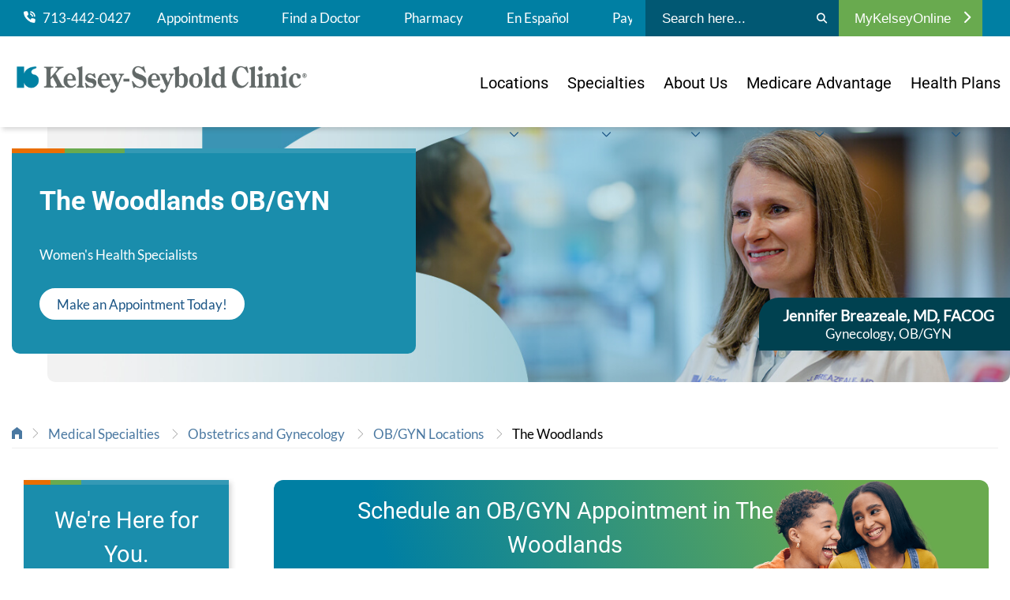

--- FILE ---
content_type: text/html; charset=utf-8
request_url: https://www.kelsey-seybold.com/medical-services-and-specialties/obgyn/locations/the-woodlands
body_size: 29058
content:



<!DOCTYPE html>
<!--[if lt IE 7]>      <html class="no-js lt-ie9 lt-ie8 lt-ie7"> <![endif]-->
<!--[if IE 7]>         <html class="no-js lt-ie9 lt-ie8"> <![endif]-->
<!--[if IE 8]>         <html class="no-js lt-ie9"> <![endif]-->
<!--[if gt IE 8]><!-->
<html class="no-js" lang="en">
<!--<![endif]-->
<head>
<link href="/-/media/Feature/Experience-Accelerator/Bootstrap-4/Bootstrap-4/Styles/optimized-min.css?t=20230512T212635Z" rel="stylesheet"><link href="/-/media/Base-Themes/Core-Libraries/styles/optimized-min.css?t=20230512T212637Z" rel="stylesheet"><link href="/-/media/Base-Themes/Main-Theme/styles/optimized-min.css?t=20230512T212638Z" rel="stylesheet"><link href="/-/media/Base-Themes/Slick-Slider/Styles/optimized-min.css?t=20251212T063154Z" rel="stylesheet"><link href="/-/media/Themes/KelseySeybold/KelseySeyboldClinic/KelseySeyboldClinic/styles/pre-optimized-min.css?t=20251212T051817Z" rel="stylesheet">

    
    



    <title>The Woodlands Women&#39;s Health Specialists | OB/GYN | Kelsey-Seybold</title>


<link rel="canonical" href="https://www.kelsey-seybold.com/medical-services-and-specialties/obgyn/locations/the-woodlands">



    <link href="/-/media/Project/KelseySeybold/KelseySeyboldClinic/Favicon/favicon.png" rel="shortcut icon" />




<meta property="og:description"  content="The highly trained physicians at Kelsey-Seybold OBGYN The Woodlands are committed to providing compassionate care. Our Woodlands OB GYN physicians are experienced with women at all stages of life. Your search is over for a gynecologist The Woodlands TX!"><meta property="og:image"  content="https://www.kelsey-seybold.com/-/media/Project/KelseySeybold/KelseySeyboldClinic/Images/Medical-Services-and-Specialties/OBGYN/Hero-Banners/OBGYN-TheWoodlands-Mobile.jpg"><meta property="og:title"  content=" The Woodlands Women's Health Specialists | OB/GYN | Kelsey-Seybold"><meta property="og:url"  content="https://www.kelsey-seybold.com/medical-services-and-specialties/obgyn/locations/the-woodlands">



<meta  name="description" content="The highly trained physicians at Kelsey-Seybold OBGYN The Woodlands are committed to providing compassionate care. Our Woodlands OB GYN physicians are experienced with women at all stages of life. Your search is over for a gynecologist The Woodlands TX!"><meta  name="keywords" content="obgyn, clinic, location, kelsey-seybold, the woodlands  ">

<meta name="google-site-verification" content="SBreV7Os3X6wSzP1i4E8TYzP_1A-C8AFv7Ns2bki_mw" />

<meta name="facebook-domain-verification" content="jrdzstf65udofef7cmsch38ymor4y6" />



<meta property="twitter:image"  content="https://www.kelsey-seybold.com/-/media/Project/KelseySeybold/KelseySeyboldClinic/Images/Medical-Services-and-Specialties/OBGYN/Hero-Banners/OBGYN-TheWoodlands-Mobile.jpg"><meta property="twitter:description"  content="The highly trained physicians at Kelsey-Seybold OBGYN The Woodlands are committed to providing compassionate care. Our Woodlands OB GYN physicians are experienced with women at all stages of life. Your search is over for a gynecologist The Woodlands TX!"><meta property="twitter:title"  content=" The Woodlands Women's Health Specialists | OB/GYN | Kelsey-Seybold"><meta property="twitter:card"  content="summary_large_image">

    <meta name="viewport" content="width=device-width, initial-scale=1, maximum-scale=1.0" />


<script async src="/ReactCDNScripts/ES5/es5-sham.min.js"></script>
<script async src="/ReactCDNScripts/ES5/es5-shim.min.js"></script>
<script async src="/ReactCDNScripts/ES6/es6-sham.min.js"></script>
<script async src="/ReactCDNScripts/ES6/es6-shim.min.js"></script>
<script src="/ReactCDNScripts/React/polyfill.min.js" ></script>
<script src="/ReactCDNScripts/React/react.production.min.js"></script>
<script src="/ReactCDNScripts/React/react-dom.production.min.js"></script>
<script src="/bundles/react?v=TAjWQ4guwKGVF-iBYxKOnYR_ZTi5se57qWF0vLA7AwI1"></script>




<script type="text/javascript" async src="https://play.vidyard.com/embed/v4.js"></script>

<script src="https://kit.fontawesome.com/af3a85363d.js"></script>

<script type="text/javascript">
  (function (cx, darids, demarcs) {
    window['RakantoObject'] = 'Rakanto';

    window['Rakanto'] = window['Rakanto'] || function () {
      (window['Rakanto'].q = window['Rakanto'].q || []).push([Date.now()].concat(Array.prototype.slice.call(arguments)))
    }, window['Rakanto'].l = Date.now(), window['Rakanto'].demarcs = demarcs;

    a = document.createElement('script'),
    a.src = cx,
    a.id = 'rakanto',
    a.async = true,
    (darids)? a.setAttribute('data-px-darids', darids):null,
    m = document.getElementsByTagName('script')[0],
    m.parentNode.insertBefore(a, m);
  })('https://repo.rakanto.com/rakanto/cx/cx.js', 'UHG.Optum.Care.CDKelseySeybold.KelseySeyboldSite');

    
    async function  sleep(ms) {
        return new Promise(resolve => setTimeout(resolve, ms));
        }
 
    ensureReactorEventsHaveBeenSent = async () => {

        startTime = Date.now();
        maxTime = startTime + 500;
        exceededMaxTime = false;


        // pending reactor events are sent every 200ms, so we wait for 750ms, at most, to ensure most events have been sent.
        while (window.Rakanto.q.length > 0) {
            if (Date.now() > maxTime) {
                exceededMaxTime = true;
                break;
            }
            // don't put anything else in this loop


            await sleep(20);
        }
        await sleep(250);


    }
</script>

<script type="text/javascript">
    // Function to handle the ksc header phone click event
    async function handleHeaderPhoneClick(e, phoneHref) {
    
        let CUSTOM_DATA_KSC_HEADER_PHONE = {"namespace": "UHG.Optum.Care.CDKelseySeybold.KelseySeyboldSite", "ksc_header_phone_click": phoneHref };
        window.Rakanto.event('sendCustomData', CUSTOM_DATA_KSC_HEADER_PHONE);
        await ensureReactorEventsHaveBeenSent();

    }
    
    document.addEventListener("DOMContentLoaded", (event) => {
        // Add event listeners to all anchor tags
        document.querySelectorAll('.header-utility-nav a[href^="tel:"],a.icon-link[href^="tel:"],a.telephone[href^="tel:"]').forEach(link => {
            link.addEventListener('click', function(event) {
                handleHeaderPhoneClick(event, this.href);
            });
        });  
    });

</script>

<script src="https://assets.adobedtm.com/512027f42d3c/f089644092e4/launch-4d2d0d845f7e.min.js" async></script>

<script type="text/javascript">
  ;(function(win, doc, style, timeout) {
    var STYLE_ID = 'at-body-style';
    function getParent() {
      return doc.getElementsByTagName('head')[0];
    }
    function addStyle(parent, id, def) {
      if (!parent) {
        return;
      }
      var style = doc.createElement('style');
      style.id = id;
      style.innerHTML = def;
      parent.appendChild(style);
    }
    function removeStyle(parent, id) {
      if (!parent) {
        return;
      }
      var style = doc.getElementById(id);
      if (!style) {
        return;
      }
      parent.removeChild(style);
    }
    addStyle(getParent(), STYLE_ID, style);
    setTimeout(function() {
      removeStyle(getParent(), STYLE_ID);
    }, timeout);
  }(window, document, "body {opacity: 0 !important}", 3000));
</script>
</head>
<body class="default-device bodyclass">
    




    <a  class="global-skip-link" href="#content">to main content</a>

    
<!-- #wrapper -->
<div id="wrapper">
    <!-- #header -->
    <header>
        <div id="header" class="container-fluid">
            <div class="row">


<div id="attentionBannerWrapper" class="attention-banner">
    <div class="row">
    <div class="component promo promo-header-attention-banner">
        <div class="component-content">

<div class="header-attention-banner" id="attentionBanner">
<span class="header-attention-text"><style>
    .promo.promo-header-attention-banner {
    background: #EEF4FF !important;
    display: none;
    padding: 12px 0;
    }
    .promo.promo-header-attention-banner a {
    text-decoration: underline;
    }
    .promo.promo-header-attention-banner a:hover {
    text-decoration: none;
    }
    .promo.promo-header-attention-banner .header-attention-banner * {
    font-size: 18px !important;
    font-weight: unset !important;
    }
    .promo.promo-header-attention-banner .header-attention-banner p, .promo.promo-header-attention-banner .header-attention-banner p a {
    font-size: 18px !important;
    font-weight: 400 !important;
    color: #4B4D4F;
    }
    .promo.promo-header-attention-banner .header-attention-banner p strong {
    font-weight: 600 !important;
    color: #017799;
    }
    .promo.promo-header-attention-banner .header-attention-banner p strong::before {
    font: var(--fa-font-sharp-solid);
    content: '\f024';
    margin: 12px;
    }
    main #content.has-attention-banner {
    margin-top: 24rem;
    }
    @media only screen and (max-width: 992px) {
    main #content.has-attention-banner {
    margin-top: 17.5rem;
    }
    }
</style>
<p><strong>WellMed Patient Notice:</strong> <a href="/wellmed">Learn more about your provider's transition to Kelsey-Seybold Clinic</a>.</p></span>

</div>
        </div>
    </div>
</div>
</div>
<div class="component header col-12">
    <div class="container header-mobile-nav">
        <div class="row">

<div class="component image file-type-icon-media-link col">
    <div class="component-content">
<a title="Kelsey-Seybold Clinic Home" href="/"><img src="/-/media/Project/KelseySeybold/KelseySeyboldClinic/Images/ksc-logo-040725.png?h=121&amp;iar=0&amp;w=1065&amp;hash=22297EB453FD500D8A3931799A85C6EC" alt="Kelsey-Seybold Clinic" width="1065" height="121" data-variantitemid="{4927E129-2A9B-48A3-8B89-CCCA52A2226D}" data-variantfieldname="Image" /></a>    </div>
</div>



<div class="component link col-auto">
    <div class="component-content">


             <a class="icon-link" href="tel:7134420427"><span class='fa fa-phone'></span><span>Call</span></a>
 

    </div>
</div>


<div class="component link col-auto">
    <div class="component-content">

<button id="search-trigger" class="search-menu icon-link icon-toggle">
  <span></span>
</button>    </div>
</div>


<div class="component link col-auto">
    <div class="component-content">

<button id="mobile-trigger" class="burger-menu icon-link icon-toggle">
  <span></span>
</button>    </div>
</div></div>
    </div>
    <div class="header-nav-wrapper">
        <div class="header-utility-nav-outer-wrapper">
            <div class="container header-utility-nav">
                <div class="header-utility-nav-links-wrapper">
                    <div class="row">


<div class="component container col-12 col-lg-auto">
    <div class="component-content" >
<div class="row">


    <div class="component rich-text col-auto d-none d-lg-inline-block">
        <div class="component-content">
<div class="field-link">
<a href="tel:7134420427"><img src="-/media/Project/KelseySeybold/KelseySeyboldClinic/Icons/phone-icon.png?w=15&amp;h=15&amp;hash=BFBC582E1C79145D529E0BE75FCDA2FB" alt="phone" style="height: 15px; width: 15px;" />
&nbsp;&nbsp;713-442-0427</a>&nbsp;</div>        </div>
    </div>



<div class="component link col-auto d-none d-lg-block position-center">
    <div class="component-content">

<div class="field-link"><a data-variantfieldname="Link" href="/make-an-appointment" data-variantitemid="{2E665AEE-F2FF-4B57-8C01-ED6DF3070C54}">Appointments</a></div>    </div>
</div>


<div class="component link col-auto d-none d-lg-block position-center">
    <div class="component-content">

<div class="field-link"><a data-variantfieldname="Link" title="Find a Doctor" href="/find-a-houston-doctor" data-variantitemid="{23DF6F3D-E1A5-457E-8B39-C71AAFA8E525}">Find a Doctor</a></div>    </div>
</div>


<div class="component link col-4 col-lg-auto position-center">
    <div class="component-content">

<div class="field-link"><a data-variantfieldname="Link" title="Pharmacy" href="/pharmacy" data-variantitemid="{3F736C43-56AB-43BA-896A-DCDB082A20D7}">Pharmacy</a></div>    </div>
</div>


<div class="component link col-4 col-lg-auto position-center">
    <div class="component-content">

<div class="field-link"><a data-variantfieldname="Link" href="/clinica-de-kelsey" data-variantitemid="{0A42C040-B396-468C-95C2-C7B99FF84C0F}">En Espa&#241;ol</a></div>    </div>
</div>


<div class="component link col-4 col-lg-auto position-center">
    <div class="component-content">

<div class="field-link"><a data-variantfieldname="Link" target="_blank" title="Pay My Bill" rel="noopener noreferrer" href="https://www.mykelseyonline.com/MyChart/billing/guestpay/payasguest" data-variantitemid="{080BAF01-61E9-4129-B682-A22EBCB0BA66}">Pay My Bill</a></div>    </div>
</div></div>    </div>
</div></div>
                </div>
                <div class="search-wrapper">
                    <div class="row">
<div id="siteSearch" class="component search-box" data-properties='{"endpoint":"//sxa/search/results/","suggestionEndpoint":"//sxa/search/suggestions/","suggestionsMode":"ShowSearchResultsAsPredictions","resultPage":"/search","targetSignature":"","v":"","s":"{74539C33-F11D-41F3-A487-7B036CA89B34}","p":0,"l":"","languageSource":"SearchResultsLanguage","searchResultsSignature":"","itemid":"{6C64E5FF-CA54-4EE3-9754-698093496328}","minSuggestionsTriggerCharacterCount":3}'>
    <div class="component-content header-search">
        
            <form id="siteSearchForm" style="display:flex">
                    <label>
                        <span class="visually-hidden">
                            Submit search
                        </span>
                        <input id="siteSearchInput" type="text" class="site-search-input" autocomplete="off" name="textBoxSearch" placeholder="Search here..." />
                    </label>
                <button type="submit" aria-label="Search">
                    <i class="fa fa-search"></i>                       
                </button>
            </form>
    </div>  
</div></div>
                </div>
                <div class="header-login-wrapper">
                    <div class="row">
<div class="component plain-html col-12">
    <div class="component-content">
<style>
.link.login-menu .login-header.active i {
transform: none;

}


.header-utility-nav .row {
    justify-content: flex-start;

</style>

<div class="header-login-wrapper">
<div class="row">
<div class="component link login-menu d-none d-lg-block">
<div class="component-content">

<a href="https://www.mykelseyonline.com/MyChart/Authentication/Login?" target="_blank" style="color:#fff;"><button type="button" class="login-header">MyKelseyOnline <i class="fa fa-chevron-right"></i></button></a>
</div>
</div>
</div>
</div>    </div>
</div></div>
                </div>
            </div>
        </div>
        <div class="header-main-nav-outer-wrapper">
            <div class="container header-main-nav">
                <div class="header-main-nav-brand">
                    <div class="row">

<div class="component image file-type-icon-media-link col-12 col-md-12">
    <div class="component-content">
<a title="Kelsey-Seybold Clinic Home" href="/"><img src="/-/media/Project/KelseySeybold/KelseySeyboldClinic/Images/ksc-logo-040725.png?h=121&amp;iar=0&amp;w=1065&amp;hash=22297EB453FD500D8A3931799A85C6EC" alt="Kelsey-Seybold Clinic" width="1065" height="121" data-variantitemid="{4927E129-2A9B-48A3-8B89-CCCA52A2226D}" data-variantfieldname="Image" /></a>    </div>
</div>
</div>
                </div>
                <div id="mainNav" class="header-main-nav-nav-wrapper">
                    <div class="row">
<div class="component plain-html col-12">
    <div class="component-content">
<style>
header {
    height: auto !important;
    min-height: auto !important;
}
.component.header.col-12 {
    background: #FFFFFF !important;
}
.locked {
    overflow-y: hidden !important;
    /*height: 100vh !important;*/
}

.locked header.hidden {
    height: 100%;
    min-height: 100%;
    width: 100vw;
}
.locked header {
    height: 100vh !important;
    min-height: 100vh !important;
    width: 100vw;
    overflow-x: hidden !important;
    overflow-y: scroll !important;
    -ms-overflow-style: none;
    scrollbar-width: none;
    -webkit-overflow-scrolling: auto;
    overscroll-behavior: none;
    background-color: transparent !important;
}	
	
@media only screen and (max-width: 1030px) {	
header.hidden {
    transform: translateY(0rem);
}	
}

	
.find-mobile {
    margin: -2.5rem -15px 0px -15px;
    width: 100vw;
    padding: 0;
	height: unset;
    visibility: hidden;
    display: none;
}
header, .header-nav-wrapper {
    transition: none !important;
}


/**** Mobile Nav Buttons ****/	
.header-nav-wrapper.opened .find-mobile {
    display: block;
    visibility: visible;
    position: relative;
    width: 100vw;
	height: 124px;
    left: 0;
    right: 0;
}
.find-mobile.footer {
    margin: 12px -15px 0px -15px;
    width: 100vw;
	height: 142px !important;
	background: #FFFFFF;
	padding: 12px 0px;
}
@media only screen and (min-width: 992px) {
.header-nav-wrapper.opened .find-mobile {
    visibility: hidden !important;
    display: none !important;
}
}
.find-mobile a {
    font-family: "Roboto", san-serif;
    font-weight: 400;
    color: #FFFFFF;
    font-size: 16px;
    text-decoration: none;
    text-align: center;
    margin: 6px;
    padding: 0;
    height: 48px;
    width: calc(100% - 12px);
    float: left;
    display: flex;
    justify-content: center;
    align-items: center;
	
	-webkit-border-radius: 24px;
	-moz-border-radius: 24px;
	border-radius: 24px;	
}
.find-mobile a:hover, .find-mobile a:focus {
    background: #1D5586;
}	
	
.find-mobile a.doctor, .find-mobile a.location {
    width: calc(50% - 12px);
}
.find-mobile a span {
    margin-right: 6px;
}

.find-mobile a.telephone {
    background: #007FA3;
}
.find-mobile a.telephone:hover, .find-mobile a.telephone:focus {
    background: #1B5585;
}
	
.find-mobile a.mykelseyonline {
    background: #1B5585;
}	
.find-mobile a.mykelseyonline:hover, .find-mobile a.mykelseyonline:focus {
    background: #007FA3;
}	
	
.find-mobile a.doctor {
    background: #69AA4F;
}
.find-mobile a.doctor:hover, .find-mobile a.doctor:focus {
    background: #578E3D;
}
	
.find-mobile a.location {
    background: #007FA3;
}
.find-mobile a.location:hover, .find-mobile a.location:focus {
    background: #1B5585;
}
	
.find-mobile a.appointment {
    background: #E96E01;
}
.find-mobile a.appointment:hover, .find-mobile a.appointment:focus {
    background: #E84F03;
}	


/**** / Mobile Nav Buttons ****/	
	
	

@media screen and (max-width: 992px) {
	
.header-utility-nav {
    padding: 12px 0 65px;
}
.header-utility-nav-links-wrapper {
    overflow: hidden;
}	
	
}
	
	

.container.header-mobile-nav.nav-opened {
    position: relative;
    z-index: 2;
    background: #FFFFFF;
    width: 100vw;
}
	
.locked .header-nav-wrapper.opened {
    display: flex;
    flex-direction: column-reverse;
    justify-content: flex-end;
    position: static;
    height: 100%;
    min-height: 100%;
    width: 100vw;
    z-index: 1000;
    overflow-x: hidden;
}
	

.locked .header-nav-wrapper.opened::-webkit-scrollbar {
/* display: none; */ /* for Chrome, Safari, and Opera */ 	
}

@media only screen and (max-width: 992px) {
.hide-mobile {
    display: none;
}
}


.header-main-nav-outer-wrapper {
    postion: relative;
    width: 100%;
}
.header-utility-nav-outer-wrapper {
    postion: relative;
    width: 100%;
}

@media only screen and (min-width: 992px) {
.header-main-nav-nav-wrapper .navigation.component ul .level1 a {
    max-width: 24rem;
}
.header-main-nav-nav-wrapper .navigation.component ul .level1>a i {
    margin: 65px 0 0 0 !important;
}
.header-main-nav-nav-wrapper .navigation.component ul .level1:not(:last-of-type) {
    margin-bottom: 0rem;
}
}

@media only screen and (max-width: 992px) {
.header-main-nav-nav-wrapper {
    height: auto;
}
}



@media only screen and (max-width: 992px) {
	
.header-main-nav {
    width: 100%;
    max-width: none;
    margin: 0;
}
#mainNav.header-main-nav-nav-wrapper ul li {
    margin: 0;
    padding: 1.15rem 0rem;
}
.header-main-nav {
    padding: 3rem 1.5rem 0rem 1.5rem;
}
}
</style>

<div class="find-mobile">
<a href="tel:7134420427" class="telephone" target="_blank"><span class="fa fa-phone"></span> 713-442-0427</a>
<a href="https://www.mykelseyonline.com/MyChart/Authentication/Login?" class="mykelseyonline" target="_blank"><!--<span class="fa fa-phone"></span> -->MyKelseyOnline</a>
</div>

<link href="https://fonts.googleapis.com/css2?family=Roboto:ital,wght@0,100..900;1,100..900&display=swap" rel="stylesheet">
    </div>
</div><div class="component navigation col-12">
    <div class="component-content">

    
    
        
        <nav>
            <ul class="clearfix" role="menubar" aria-label="KelseyCare Advantage">
                
                    
                    
                                     
                    <li class="level1 submenu item0 even first rel-level1">
                        
                            <a href="/find-a-location"><span>Locations</span><svg class="down-chevron" xmlns="http://www.w3.org/2000/svg" viewBox="0 0 512 512"><path fill="#1B5585" d="M239 401c9.4 9.4 24.6 9.4 33.9 0L465 209c9.4-9.4 9.4-24.6 0-33.9s-24.6-9.4-33.9 0l-175 175L81 175c-9.4-9.4-24.6-9.4-33.9 0s-9.4 24.6 0 33.9L239 401z"/></svg></a>
                        
                        <ul class="clearfix" role="menu">
                            
                                
                                
                                  
                                <li class="level2 item0 even first rel-level2">                            
                                    <a href="/find-a-location"><span>Campuses & Clinics</span></a>
                                </li>
                                
                            
                                
                                
                                  
                                <li class="level2 item1 odd  rel-level2">                            
                                    <a href="/make-an-appointment/virtual-care"><span>Virtual Care</span></a>
                                </li>
                                
                            
                                
                                
                                  
                                <li class="level2 item2 even  rel-level2">                            
                                    <a href="/make-an-appointment/saturday-clinic"><span>After Hours & Saturdays</span></a>
                                </li>
                                
                            
                                
                                
                                  
                                <li class="level2 item3 odd  rel-level2">                            
                                    <a href="/pharmacy"><span>Pharmacies</span></a>
                                </li>
                                
                            
                                
                                
                                  
                                <li class="level2 item4 even  rel-level2">                            
                                    <a href="/medical-services-and-specialties/surgery/surgery-center"><span>Surgical Centers</span></a>
                                </li>
                                
                            
                                
                                
                                  
                                <li class="level2 item5 odd last rel-level2">                            
                                    <a href="/medical-services-and-specialties/cancer-center"><span>Cancer Centers</span></a>
                                </li>
                                
                            
                        </ul>               
                    </li>
                    
                
                    
                    
                                     
                    <li class="level1 submenu item1 odd  rel-level1">
                        
                            <a href="/medical-services-and-specialties"><span>Specialties</span><svg class="down-chevron" xmlns="http://www.w3.org/2000/svg" viewBox="0 0 512 512"><path fill="#1B5585" d="M239 401c9.4 9.4 24.6 9.4 33.9 0L465 209c9.4-9.4 9.4-24.6 0-33.9s-24.6-9.4-33.9 0l-175 175L81 175c-9.4-9.4-24.6-9.4-33.9 0s-9.4 24.6 0 33.9L239 401z"/></svg></a>
                        
                        <ul class="clearfix" role="menu">
                            
                                
                                
                                  
                                <li class="level2 item0 even first rel-level2">                            
                                    <a href="/medical-services-and-specialties"><span>All Specialties</span></a>
                                </li>
                                
                            
                        </ul>               
                    </li>
                    
                
                    
                    
                                     
                    <li class="level1 submenu item2 even  rel-level1">
                        
                            <a href="/why-kelsey-seybold"><span>About Us</span><svg class="down-chevron" xmlns="http://www.w3.org/2000/svg" viewBox="0 0 512 512"><path fill="#1B5585" d="M239 401c9.4 9.4 24.6 9.4 33.9 0L465 209c9.4-9.4 9.4-24.6 0-33.9s-24.6-9.4-33.9 0l-175 175L81 175c-9.4-9.4-24.6-9.4-33.9 0s-9.4 24.6 0 33.9L239 401z"/></svg></a>
                        
                        <ul class="clearfix" role="menu">
                            
                                
                                
                                  
                                <li class="level2 item0 even first rel-level2">                            
                                    <a href="/why-kelsey-seybold"><span>About Us</span></a>
                                </li>
                                
                            
                                
                                
                                  
                                <li class="level2 item1 odd  rel-level2">                            
                                    <a href="/why-kelsey-seybold/in-the-community"><span>In the Community</span></a>
                                </li>
                                
                            
                                
                                
                                  
                                <li class="level2 item2 even  rel-level2">                            
                                    <a href="/your-health-resources/blog"><span>Blog</span></a>
                                </li>
                                
                            
                                
                                
                                  
                                <li class="level2 item3 odd  rel-level2">                            
                                    <a href="/why-kelsey-seybold/patient-stories"><span>Patient Stories</span></a>
                                </li>
                                
                            
                                
                                
                                  
                                <li class="level2 item4 even  rel-level2">                            
                                    <a href="/your-health-resources/webinars"><span>Webinar Wednesday</span></a>
                                </li>
                                
                            
                                
                                
                                  
                                <li class="level2 item5 odd  rel-level2">                            
                                    <a href="https://video.kelsey-seybold.com/"><span>Video Hub</span></a>
                                </li>
                                
                            
                                
                                
                                  
                                <li class="level2 item6 even  rel-level2">                            
                                    <a href="/newsroom-landing"><span>Newsroom</span></a>
                                </li>
                                
                            
                                
                                
                                  
                                <li class="level2 item7 odd last rel-level2">                            
                                    <a href="/your-health-resources"><span>Your Health Resources</span></a>
                                </li>
                                
                            
                        </ul>               
                    </li>
                    
                
                    
                    
                                     
                    <li class="level1 submenu item3 odd  rel-level1">
                        
                            <a href="/make-an-appointment/medicare-advantage-plans"><span>Medicare Advantage</span><svg class="down-chevron" xmlns="http://www.w3.org/2000/svg" viewBox="0 0 512 512"><path fill="#1B5585" d="M239 401c9.4 9.4 24.6 9.4 33.9 0L465 209c9.4-9.4 9.4-24.6 0-33.9s-24.6-9.4-33.9 0l-175 175L81 175c-9.4-9.4-24.6-9.4-33.9 0s-9.4 24.6 0 33.9L239 401z"/></svg></a>
                        
                        <ul class="clearfix" role="menu">
                            
                                
                                
                                  
                                <li class="level2 item0 even first rel-level2">                            
                                    <a href="/make-an-appointment/medicare-advantage-plans"><span>Plans Accepted</span></a>
                                </li>
                                
                            
                                
                                
                                  
                                <li class="level2 item1 odd last rel-level2">                            
                                    <a href="https://www.kelseycareadvantage.com/"><span>KelseyCare Advantage</span></a>
                                </li>
                                
                            
                        </ul>               
                    </li>
                    
                
                    
                    
                                     
                    <li class="level1 submenu item4 even  rel-level1">
                        
                            <a class="d-block d-lg-none" href="/plans/marketplace-plans"><span>Marketplace Plans</span></a>
                        
                        <ul class="clearfix" role="menu">
                            
                        </ul>               
                    </li>
                    
                
                    
                    
                                     
                    <li class="level1 submenu item5 odd last rel-level1">
                        
                            <a href="/make-an-appointment/insurance-accepted?sc_trk=Health-Plans"><span>Health Plans</span><svg class="down-chevron" xmlns="http://www.w3.org/2000/svg" viewBox="0 0 512 512"><path fill="#1B5585" d="M239 401c9.4 9.4 24.6 9.4 33.9 0L465 209c9.4-9.4 9.4-24.6 0-33.9s-24.6-9.4-33.9 0l-175 175L81 175c-9.4-9.4-24.6-9.4-33.9 0s-9.4 24.6 0 33.9L239 401z"/></svg></a>
                        
                        <ul class="clearfix" role="menu">
                            
                                
                                
                                  
                                <li class="level2 item0 even first rel-level2">                            
                                    <a href="/make-an-appointment/insurance-accepted?sc_trk=Health-Plans-IA"><span>All Insurance Plans</span></a>
                                </li>
                                
                            
                                
                                
                                  
                                <li class="level2 item1 odd  rel-level2">                            
                                    <a href="/make-an-appointment/medicare-advantage-plans?sc_trk=Health-Plans-MA"><span>Medicare Advantage Plans</span></a>
                                </li>
                                
                            
                                
                                
                                  
                                <li class="level2 item2 even  rel-level2">                            
                                    <a href="https://www.kelseycare.com/"><span>KelseyCare Health Plans</span></a>
                                </li>
                                
                            
                                
                                
                                  
                                <li class="level2 item3 odd last rel-level2">                            
                                    <a href="/plans/marketplace-plans?sc_trk=Health-Plans-MP"><span>Marketplace Plans</span></a>
                                </li>
                                
                            
                        </ul>               
                    </li>
                    
                
            </ul>
        </nav>
    

    </div>
</div>

<div class="component plain-html col-12">
    <div class="component-content">
<div class="find-mobile footer">
<a href="/find-a-houston-doctor" class="doctor"><span class="fa fa-user"></span> Find a Doctor</a>
<a href="/find-a-location" class="location"><span class="fa fa-map-marker"></span> Find a Location</a> 	
<a href="/make-an-appointment" class="appointment"><span class="fa fa-calendar"></span> Make an Appointment</a>
</div>    </div>
</div>
<div class="component plain-html col-12">
    <div class="component-content">
<style>
/*Used to change the background color of the attention banner that appears on the main page. This component must be placed in the header partial design for it to take effect. */

/*.promo.promo-header-attention-banner {
background:#3899b4 !important;
}*/

main #content.has-attention-banner {
    margin-top: 6.35rem
}

@media only screen and (min-width: 992px) {
    main #content.has-attention-banner {
        margin-top:15rem
    }
}

</style>    </div>
</div>
<div class="component plain-html col-12">
    <div class="component-content">
<style>

.header-mobile-nav>.row .image img {max-height:40px;}
.header-mobile-nav>.row .image {max-height:40px;}

/*50/50 image Extended Promo*/
.extended-promo-half-image-callout .callout-bg .description .image-button a {display:flex;}

@media screen and (min-width:992px) {

.hero.hero-left .hero-content {width:40%;}

.header-main-nav-nav-wrapper .navigation.component ul .level1>a i {
position:absolute;
  margin:85px 0 0 0;
}

.header-utility-nav-links-wrapper {overflow:hidden;}

@media not all and (min-resolution:.001dpcm) { 
     @supports (-webkit-appearance:none) {
   /* .header-main-nav-nav-wrapper .navigation.component ul .level1>a i {  
margin:43px 0 0 0;}*/
     }
}


}


@media screen and (min-width:768px) {
	
	.hero.hero-left .hero-image .image-desktop {max-width: none;}
	
	.hero.hero-left .hero-content {width:45%;}

}

.header-mobile-nav a.icon-link .fa.fa-phone {
    transform: none;
}

</style>



<style>
.header-utility-nav-outer-wrapper {
    background: #007FA3 !important;
}
</style>    </div>
</div>
<div class="component plain-html col-12">
    <div class="component-content">
<style>
.buorg {background-color:#eee;}
    #buorgig, #buorgul, #buorgpermanent {
        color: #fff;
        text-decoration: none;
        cursor: pointer;
        box-shadow: 0 0 2px rgba(0, 0, 0, 0.4);
        padding: 1px 10px;
        border-radius: 4px;
        font-weight: normal;
        background: #1b5585;
        white-space: nowrap;
        margin: 0 2px;
        display: inline-block;
    }

    #buorgig {
        background-color: #1d7587;
    }

  
</style>





<script nomodule>
var $buoop = {required:{e:-4,f:86,o:71,s:6,c:87},insecure:false,unsupported:true,api:2021.12,
              
               url: "https://www.kelsey-seybold.com/browser-compatibility",
    // the url to go to after clicking the notification

reminder: 0,

noclose: true,
              
             };
  
  
function $buo_f(){ 
 var e = document.createElement("script"); 
 e.src = "//browser-update.org/update.min.js"; 
 document.body.appendChild(e);
};
     
try {document.addEventListener("DOMContentLoaded", $buo_f,false)}
catch(e){window.attachEvent("onload", $buo_f)}
  

</script>
    </div>
</div></div>
                </div>
            </div>
        </div>
    </div>
    <div class="header-search-wrapper">
        <div class="search-wrapper">
            <div class="row">
<div id="siteSearch" class="component search-box" data-properties='{"endpoint":"//sxa/search/results/","suggestionEndpoint":"//sxa/search/suggestions/","suggestionsMode":"ShowSearchResultsAsPredictions","resultPage":"/search","targetSignature":"","v":"","s":"{74539C33-F11D-41F3-A487-7B036CA89B34}","p":0,"l":"","languageSource":"SearchResultsLanguage","searchResultsSignature":"","itemid":"{6C64E5FF-CA54-4EE3-9754-698093496328}","minSuggestionsTriggerCharacterCount":3}'>
    <div class="component-content header-search">
        
            <form id="siteSearchForm" style="display:flex">
                    <label>
                        <span class="visually-hidden">
                            Submit search
                        </span>
                        <input id="siteSearchInput" type="text" class="site-search-input" autocomplete="off" name="textBoxSearch" placeholder="Search here..." />
                    </label>
                <button type="submit" aria-label="Search">
                    <i class="fa fa-search"></i>                       
                </button>
            </form>
    </div>  
</div></div>
        </div>
    </div>
</div></div>
        </div>
    </header>
    <!-- /#header -->
    <!-- #content -->
    <main>
        <div id="content" class="container-fluid">
            <div class="row">




<section class="component section-container col-12 indent-none-top" >
    <div class="component-content container">
<div class="row">
<div class="component plain-html col-12">
    <div class="component-content">
      
      <!-- Start Single Left Hero -->	
      
      <section class="component section-container col-12 indent-none-top">
        <div class="component-content container">
          <div class="row">
            <div class="component hero hero-left col-12">
            
              <div class="component-content">
                <div class="hero-image" style="position:relative;"> <img src="/-/media/Project/KelseySeybold/KelseySeyboldClinic/Images/Medical-Services-and-Specialties/OBGYN/Hero-Banners/OBGYN-TheWoodlands-Desktop.jpg?h=374&iar=0&w=1368" class="image-desktop" alt="Jennifer Breazeale, MD, FACOG" width="1368" height="347" title="Kelsey-Seybold Clinic"> <img src="/-/media/Project/KelseySeybold/KelseySeyboldClinic/Images/Medical-Services-and-Specialties/OBGYN/Hero-Banners/OBGYN-TheWoodlands-Mobile.jpg" class="image-mobile" alt="Jennifer Breazeale, MD, FACOG" width="375" height="234" title="Kelsey-Seybold Clinic"> 
            
      <!-- Start Captions -->	
      
      <div class="blue-caption bottom">
      <h5>Jennifer Breazeale, MD, FACOG</h5>
      <p>Gynecology, OB/GYN</p>	
      </div>
      
      
      <!-- End Captions -->				
            
            
            </div>
                <div class="hero-content">
                  <div class="content-text">
                    <h2 class="heading-1">The Woodlands OB/GYN</h2>
                    <div class="copy rich-text">
                      <p>Women's Health Specialists</p>
                    </div>
                    <div class="link button white">
                      <button class="hero-first-link">
                      <a href="https://www.kelsey-seybold.com/make-an-appointment">Make an Appointment Today!</a>
                      </button>
                      <!--<button class="hero-second-link">
                      <a href="/find-a-location">Find a Location</a>
                      </button>-->
                    </div>
                  </div>
                </div>
              </div>
            </div>
          </div>
        </div>
      </section>
      
      <!-- End Single Left Hero -->			
         </div>
</div>
<div class="component plain-html col-12">
    <div class="component-content">
<style>
    /* Gen Styles - Not Needed in Development */
      .section-container.campaign-header {
      box-shadow: none !important;
      }
      .section-container.campaign-header .container:before {
      display: none;
      }
      
      .section-container h2.heading-1 {
          color: hsl(0, 0%, 100%);
      }
      
        
      /* Gen Box Styles */
      .blue-caption {
      position: absolute;
      background: #004158;
      background: rgba(0,65,80,1);
      padding: 10px 20px 10px 15px;
      min-width: 22%;	
      }
      .blue-caption h1, .blue-caption h2, .blue-caption h3, .blue-caption h4, .blue-caption h5, .blue-caption h6, .blue-caption p {
      color: #FFFFFF;	
      line-height: 1.35;	
      }
      .blue-caption h1, .blue-caption h2, .blue-caption h3, .blue-caption h4, .blue-caption h5, .blue-caption h6 {
      font-family: 'Lato', sans-serif;
      font-weight: 600;	
      padding-bottom: 0 !important;
      text-align: center;	
      }	
      .blue-caption p {
      font-weight: 400;
      padding-bottom: 0 !important;
      text-align: center;
      	
      }		
      .hero-right .blue-caption {
      left: 0;
      border-right: 10px solid #e96e01;	
      }
      .hero-left .blue-caption {
      right: 0;
      border-radius: 25px 0 0 0;
      padding-left: 30px;	
      }
      .blue-caption.top {
      top: 2rem;
      }
      .blue-caption.middle {
      top: 50%;
      -webkit-transform: translateY(-50%);
      -moz-transform: translateY(-50%);
      -ms-transform: translateY(-50%);
      -o-transform: translateY(-50%);
      transform: translateY(-50%);	
      }
      .blue-caption.bottom {
      bottom: 4rem;
      }	
        
    
      @media screen and (max-width: 1024px) {
    
      }	
      
      @media screen and (max-width: 992px) {
        .blue-caption.bottom {
        bottom: 6rem;
        }
      }
      
      @media screen and (max-width: 768px) {
        .blue-caption { 
          min-width: 35%;
        }
        .blue-caption.bottom {
        bottom: 6rem;
        }
      }

      </style>    </div>
</div>

<div class="component breadcrumb navigation-title col-12">
    <div class="component-content">
        <nav>
            <ol>
                    <li class="breadcrumb-item home">
<div class="navigation-title field-navigationtitle"><a title="home" href="/">Kelsey-Seybold Clinic | Find a Doctor or Specialist in Houston</a></div>                            <span class="separator">&gt;</span>
                    </li>
                    <li class="breadcrumb-item ">
<div class="navigation-title field-navigationtitle"><a title="Medical Services and Specialties" href="/medical-services-and-specialties">Medical Specialties</a></div>                            <span class="separator">&gt;</span>
                    </li>
                    <li class="breadcrumb-item ">
<div class="navigation-title field-navigationtitle"><a title="OBGYN" href="/medical-services-and-specialties/obgyn">Obstetrics and Gynecology</a></div>                            <span class="separator">&gt;</span>
                    </li>
                    <li class="breadcrumb-item ">
<div class="navigation-title field-navigationtitle"><a title="Locations" href="/medical-services-and-specialties/obgyn/locations">OB/GYN Locations</a></div>                            <span class="separator">&gt;</span>
                    </li>
                    <li class="breadcrumb-item last">
<div class="navigation-title field-navigationtitle"><a title="The Woodlands" href="/medical-services-and-specialties/obgyn/locations/the-woodlands">The Woodlands</a></div>                            <span class="separator">&gt;</span>
                    </li>
            </ol>
        </nav>
    </div>
</div>
</div>    </div>
</section>


<section class="component section-container col-12 indent-none-top" >
    <div class="component-content container">
<div class="row">
<div class="row component column-splitter">
        <div class="col-12 col-md-4 col-lg-3 left-rail">
            <div class="row">


<div class="component container col-12">
    <div class="component-content" >
<div class="row">
    <div class="component extended-promo primary-rail-call-to-action col-12 indent-bottom-large">
        <div class="component-content">

<div class="rail-wrapper">
  <div><h2>We're Here for You. </h2></div>
  <div class="body-regular rca-description rich-text">
    Quality and compassionate healthcare for women
  </div>
  
  <div class="link button white position-center">
    <a target="_blank" rel="noopener noreferrer" href="tel:7134428598">Call 713-442-8598</a>
  </div>
   
  <div class="link button white position-center">
    <a href="/medical-services-and-specialties/obgyn/womens-health/mammography">Mammography</a>
  </div>
   
  <div class="link button white position-center">
    <a href="/medical-services-and-specialties/obgyn/womens-health">Women&#39;s Health</a>
  </div>
  
</div>

        </div>
    </div>
    <div class="component navigation title-navigation col-12">
        <div class="component-content">
            <h3>In This Section</h3>
            <nav>

<ul class="clearfix">
        <li class=" level0 submenu item0 odd first last active rel-level1">
<div class="navigation-title field-navigationtitle"><a title="Locations" href="/medical-services-and-specialties/obgyn/locations">OB/GYN Locations</a></div>
<ul class="clearfix">
        <li class=" level1 item0 odd first rel-level2">
<div class="navigation-title field-navigationtitle"><a title="Bay Area Campus" href="/medical-services-and-specialties/obgyn/locations/bay-area-campus">Bay Area Campus</a></div>        </li>
        <li class=" level1 item1 even rel-level2">
<div class="navigation-title field-navigationtitle"><a title="Downtown Houston" href="/medical-services-and-specialties/obgyn/locations/downtown-houston">Downtown Houston</a></div>        </li>
        <li class=" level1 item2 odd rel-level2">
<div class="navigation-title field-navigationtitle"><a title="Fairfield" href="/medical-services-and-specialties/obgyn/locations/fairfield">Fairfield</a></div>        </li>
        <li class=" level1 item3 even rel-level2">
<div class="navigation-title field-navigationtitle"><a title="Greater Heights" href="/medical-services-and-specialties/obgyn/locations/greater-heights">Greater Heights</a></div>        </li>
        <li class=" level1 item4 odd rel-level2">
<div class="navigation-title field-navigationtitle"><a title="Katy" href="/medical-services-and-specialties/obgyn/locations/katy">Katy</a></div>        </li>
        <li class=" level1 item5 even rel-level2">
<div class="navigation-title field-navigationtitle"><a title="Kingwood" href="/medical-services-and-specialties/obgyn/locations/kingwood">Kingwood</a></div>        </li>
        <li class=" level1 item6 odd rel-level2">
<div class="navigation-title field-navigationtitle"><a title="Memorial City" href="/medical-services-and-specialties/obgyn/locations/memorial-city">Memorial City</a></div>        </li>
        <li class=" level1 item7 even rel-level2">
<div class="navigation-title field-navigationtitle"><a title="Northwest Campus" href="/medical-services-and-specialties/obgyn/locations/northwest-campus">Northwest Campus (Cypress Clinic)</a></div>        </li>
        <li class=" level1 item8 odd rel-level2">
<div class="navigation-title field-navigationtitle"><a title="North Houston" href="/medical-services-and-specialties/obgyn/locations/north-houston">North Houston</a></div>        </li>
        <li class=" level1 item9 even rel-level2">
<div class="navigation-title field-navigationtitle"><a title="Pasadena" href="/medical-services-and-specialties/obgyn/locations/pasadena">Pasadena</a></div>        </li>
        <li class=" level1 item10 odd rel-level2">
<div class="navigation-title field-navigationtitle"><a title="Pearland" href="/medical-services-and-specialties/obgyn/locations/pearland">Pearland</a></div>        </li>
        <li class=" level1 item11 even rel-level2">
<div class="navigation-title field-navigationtitle"><a title="Rice Village OBGYN" href="/medical-services-and-specialties/obgyn/locations/rice-village-obgyn">Rice Village</a></div>        </li>
        <li class=" level1 item12 odd rel-level2">
<div class="navigation-title field-navigationtitle"><a title="Sienna" href="/medical-services-and-specialties/obgyn/locations/sienna-obgyn">Sienna</a></div>        </li>
        <li class=" level1 item13 even rel-level2">
<div class="navigation-title field-navigationtitle"><a title="South Shore Harbour" href="/medical-services-and-specialties/obgyn/locations/south-shore-harbour">South Shore Harbour</a></div>        </li>
        <li class=" level1 item14 odd rel-level2">
<div class="navigation-title field-navigationtitle"><a title="Stafford - revised" href="/medical-services-and-specialties/obgyn/locations/stafford">Stafford</a></div>        </li>
        <li class=" level1 item15 even rel-level2">
<div class="navigation-title field-navigationtitle"><a title="Sugar Land" href="/medical-services-and-specialties/obgyn/locations/sugar-land">Sugar Land</a></div>        </li>
        <li class=" level1 item16 odd rel-level2">
<div class="navigation-title field-navigationtitle"><a title="Summer Creek" href="/medical-services-and-specialties/obgyn/locations/summer-creek">Summer Creek</a></div>        </li>
        <li class=" level1 item17 even rel-level2">
<div class="navigation-title field-navigationtitle"><a title="The Vintage" href="/medical-services-and-specialties/obgyn/locations/the-vintage">The Vintage</a></div>        </li>
        <li class=" level1 item18 odd active rel-level2">
<div class="navigation-title field-navigationtitle"><a title="The Woodlands" href="/medical-services-and-specialties/obgyn/locations/the-woodlands">The Woodlands</a></div>        </li>
        <li class=" level1 item19 even rel-level2">
<div class="navigation-title field-navigationtitle"><a title="Westchase" href="/medical-services-and-specialties/obgyn/locations/westchase">Westchase</a></div>        </li>
        <li class=" level1 item20 odd last rel-level2">
<div class="navigation-title field-navigationtitle"><a title="West Grand Parkway" href="/medical-services-and-specialties/obgyn/locations/west-grand-parkway">West Grand Parkway</a></div>        </li>
</ul>
        </li>
</ul>

            </nav>
        </div>
    </div>
</div>    </div>
</div></div>
        </div>
        <div class="col-12 col-md-8 col-lg-9">
            <div class="row">    <div class="component specialty-open-scheduling col-12 hidden-controls">
        <div class="component-content">
<div class="outer-container">
    
    <div id="inner-container" class="width-80">
    
        <div id="copy-container">
            <div id="heading-container">
                <h2>Schedule an OB/GYN Appointment in The Woodlands</h2>
<p>Search and schedule your OB/GYN Appointment at a location close to you.</p>
            </div>
            <div id="sub-heading-container">
                
            </div>
        </div>
        <div id="content-container">
            <div id="ssw-container">
                <div class="row"><div id="sadt-scheduling-widget"
     class="component sadt-scheduling-widget col-12 embedded teal-five-compatible-fonts">
    <div class="component-content">
        <div class="widget-outer-container row">
            <div class="widget-inner-container">
                <div class="widget-title"></div>
                <div class="radio-container inner-container row col-12">
                </div>
                <div class="zip-and-dropdown-container inner-container col-12">
                    <div class="visit-type-select-container inner-container">
                                <select id="visit-type-select" style="display:none;" aria-label="Visit type">
                                        <option value="271">
                                            OBGYN Office Visit
                                        </option>
                                </select>
                    </div>
                </div>
                <div class="button-container inner-container col-12">
                    <div id="find-next-available-button-container" class="link-button">
                        <a href="javascript:void(0)" role="button" aria-label="Find Next Available" id="find-next-available-button" onclick="validateZipCodeInput()" tabindex="0">
                            Find Next Available
                        </a>
                    </div>
                </div>
                <div id="error-container">Please enter a valid 5-digit ZIP code.</div>
            </div>
        </div>
    </div>
</div>
<div id="sadt-scheduling-widget-modal">
    <div class="modal-container">
        <div class="result-modal-body">
            <div class="result-modal-heading">
                <h4 id="results-modal-heading"></h4>
                <button id="close-modal" onclick="closeModal()">
                    <i class="fa-solid fa-xmark-large"></i>
                </button>
            </div>
            <div class="view-all-locations-button-container">
                <button id="sadt-scheduling-widget-view-all-locations-button"
                        class="epic-scheduling-action"
                        onclick="viewAllLocations()">
                    View All Locations
                </button>
            </div>
            <div id="appointment-results-iframe-container" tabindex="0">
                <div id="appointment-results-iframe">
                    <script type="text/javascript">
                        window.addEventListener('fetch-appointments', function (event){
                            mychartWidget.renderWidget({
                                "url": "https://mykelseyonline.com"+"/"+"mychart",
                                "apiKey": "EvMGUHPHq404198",
                                "widgetType": "openscheduling",
                                "containerId": "appointment-results-iframe",
                                "additionalParams":{
                                    "vt": selectedVisitType,
                                    "dept": selectedDepartmentIds,
                                    "id": "",
                                    "linksource": linkSource
                                },
                            });
                        });
                    </script>
                </div>
            </div>
        </div>
    </div>
</div>
<script src="https://mykelseyonline.com/mychart/Scripts/lib/Widget/widget_sdk.js"></script>
<script defer type="text/javascript">
    const apiUrl = "https://www.kelsey-seybold.com/api/search/sadtScheduling/GetLocationIdsByZipCode";
    let selectedSpecialty = "0130";
    let allDepartmentIds;
    let selectedDepartmentIds;
    let selectedVisitType;
    let linkSource;
    const isVideoVisitOnly = true;
    let nearbyLocationsCount;

    if (localStorage.getItem("StoredZip") != null) {
        document.getElementById("ssw-zip-code-input").value = localStorage.getItem("StoredZip");
    }

    document.getElementById("sadt-scheduling-widget").addEventListener("keyup", (event) => {
        if (document.getElementById("ssw-zip-code-input") && event.key === "Enter") {
            validateZipCodeInput();
        }
    });

    window.addEventListener("keyup", (event) => {
        if (document.getElementById("appointment-results-iframe") && event.code === "Escape") {
            closeModal();
        }
    });

    window.addEventListener("load", function () {
        document.getElementById("visit-type-select").selectedIndex = 0;
        const spec = "OBGYN".toLowerCase().replace(/\s/g, "-") + "-radio";
        document.getElementById(spec).checked = true;
    });

    function handleRadioButtonSelection(event) {
        selectedSpecialty = event.value;
    }

    function validateZipCodeInput() {
        const zipCodeValidationRegex = /^\d{5}(?:[-\s]\d{4})?$/;

        if (isVideoVisitOnly || zipCodeValidationRegex.test(document.getElementById("ssw-zip-code-input").value)) {
            document.getElementById("sadt-scheduling-widget").classList.remove("error");
            fetchAppointmentSlots();
        } else {
            document.getElementById("sadt-scheduling-widget").classList.add("error");
        }
    }

    async function fetchLocationIdsByZipCode(selectedVisitType, zipCode, mode, nearbyLocationsCount) {
        const headers = new Headers({"Content-Type": "application/json"});
        const data = {
            "specialty": selectedSpecialty,
            "visitType": selectedVisitType,
            "zipCode": zipCode,
            "mode": mode,
            "nearbyLocationsCount": nearbyLocationsCount
        };

        return fetch(apiUrl, {method: "POST", headers: headers,  body: JSON.stringify(data)})
            .then((response) => {
                return response.text();
            })
            .then((text) => {
                return text;
            });
    }

    function createResultsIframe() {
        const selectedVisitTypeLabel = document.getElementById("visit-type-select").selectedOptions[0].label;
        let resultsIframe = document.getElementById("appointment-results-iframe");

        if (resultsIframe) {
            document.getElementById("results-modal-heading").textContent = "";
            let iframes = resultsIframe.getElementsByTagName("iframe");
            while (iframes.length) {
                iframes[0].parentNode.removeChild(iframes[0]);
            }
        }

        const modalHeadingText = document.createTextNode("Search Results for " + selectedVisitTypeLabel + "s");
        document.getElementById("results-modal-heading").appendChild(modalHeadingText);
        document.getElementById("sadt-scheduling-widget-modal").classList.add("shown");
        document.body.classList.add("modal-locked");
        window.dispatchEvent(new Event("fetch-appointments"));
    }

    async function fetchAppointmentSlots(mode) {
        /*
         * ZIP code default value of 77025 for video-visit-only components, replace with user input ZIP code if not a
         * video-visit-only component
        */
        let zipCode = "77025";

        if (!isVideoVisitOnly) {
            zipCode = document.getElementById("ssw-zip-code-input").value;

            if (localStorage.getItem("StoredZip") !== zipCode) {
                localStorage.setItem("StoredZip", zipCode);
            }
        }

        selectedVisitType = document.getElementById("visit-type-select").value;
        linkSource = "2000|8006|/medical-services-and-specialties/obgyn/locations/the-woodlands"? "2000|8006|/medical-services-and-specialties/obgyn/locations/the-woodlands" : "";
        let resultMode = mode ? mode : "";
        nearbyLocationsCount = "44"? "44" : "3";

        await fetchLocationIdsByZipCode(selectedVisitType, zipCode, resultMode, nearbyLocationsCount).then((deptIds) => {
            allDepartmentIds = deptIds;
            selectedDepartmentIds = deptIds;
            createResultsIframe();
        });
    }

    async function viewAllLocations() {
        await fetchAppointmentSlots("viewAll");
    }

    function closeModal() {
        const resultsIframe = document.getElementById("appointment-results-iframe");
        document.getElementById("sadt-scheduling-widget-modal").classList.remove("shown");
        document.body.classList.remove("modal-locked");
        document.getElementById("results-modal-heading").textContent = "";
        let iframes = resultsIframe.getElementsByTagName("iframe");
        while (iframes.length) {
            iframes[0].parentNode.removeChild(iframes[0]);
        }
    }
</script>
</div>
            </div>
        </div>
    </div>
    <div id="html-style-container">
        <div class="row"></div>
    </div>
</div>

<style>
    
    .specialty-open-scheduling {
        background: -moz-linear-gradient(76deg, rgba(0,127,163,1) 18%, rgba(105,170,78,1) 82%);
background: -webkit-linear-gradient(76deg, rgba(0,127,163,1) 18%, rgba(105,170,78,1) 82%);
background: linear-gradient(76deg, rgba(0,127,163,1) 18%, rgba(105,170,78,1) 82%);
filter: progid:DXImageTransform.Microsoft.gradient(startColorstr="#007fa3",endColorstr="#69aa4e",GradientType=1);
    }
    

    
    
    .specialty-open-scheduling:before {
        background: url(/-/media/Project/KelseySeybold/KelseySeyboldClinic/Images/Open-Scheduling-Component/open-scheduling-image-obgyn-uncropped.png) no-repeat 92% center;
        background-size: contain;
        bottom: 0;
        content: '';
        position: absolute;
        right: 0;
        top: 0;
        width: 100%;
        z-index: 0;
    }
    

    

    
    .specialty-open-scheduling #inner-container #ssw-container #sadt-scheduling-widget .component-content .widget-inner-container .button-container #find-next-available-button {
        background-color: #1B5585 !important;
    }
    

    
    .specialty-open-scheduling #inner-container #ssw-container #sadt-scheduling-widget .component-content .widget-inner-container .button-container #find-next-available-button {
        border: 2px solid #1B5585 !important;
    }
    

    
    .specialty-open-scheduling #inner-container #ssw-container #sadt-scheduling-widget .component-content .widget-inner-container .button-container #find-next-available-button:hover {
        background-color: #69AA4F !important;
    }
    

    
    .specialty-open-scheduling #inner-container #ssw-container #sadt-scheduling-widget .component-content .widget-inner-container .button-container #find-next-available-button:hover {
        border: 2px solid #69AA4F !important;
    }
    

    
    .specialty-open-scheduling #inner-container #ssw-container #sadt-scheduling-widget .component-content .widget-inner-container .button-container #find-next-available-button {
        color: #FFFFFF !important;
    }
    

    
    .specialty-open-scheduling #inner-container #ssw-container #sadt-scheduling-widget .component-content .widget-inner-container .button-container #find-next-available-button:hover {
        color: #FFFFFF !important;
    }
    

    
    
    @media (max-width: 1023.98px) {
        .specialty-open-scheduling:before {
            background-position: center;            
        }
    }
</style>

        </div>
    </div>



    <div class="component rich-text col-12">
        <div class="component-content">
<p>Located on the CHI St. Luke's Health - The Woodlands Hospital campus, our board-certified obstetricians and gynecologists at <a href="/find-a-location/the-woodlands-obgyn-and-womens-health">The Woodlands OB/GYN Clinic</a>&nbsp;provide comprehensive healthcare to women of all ages. Whether caring for you during your pregnancy or performing routine mammograms, our <a href="/find-a-houston-doctor/specialty/obgyn?Specialty=OB%2FGYN&amp;location=The%20Woodlands+Clinic">The Woodlands OB/GYNs</a> offer care for women at all stages of life.</p>
<h2>Complete Care</h2>
<p>With easy access to specialists, you can expect exceptional care that includes obstetrical services for prenatal, pregnancy and postpartum care, vaccinations and screenings such as Pap smears, and in-office, minimally invasive procedures. Our multispecialty clinic and Kelsey Pharmacy are also located just a short walk away in The Medical Arts II building.</p>
<h2>Convenience at Your Fingertips</h2>
<p>For women on the go, being able to easily communicate with your physician is a key step in meeting your healthcare needs. Patients can contact their doctors by calling <a href="tel:7134428598">713-442-8598</a> or use our secure portal, <a href="https://www.mykelseyonline.com/MyChart/Authentication/Login?" rel="noopener noreferrer" target="_blank">MyKelseyOnline</a>, to send messages to your physician and medical staff, request appointments with Kelsey-Seybold specialists, view past and upcoming appointments, or view patient records.</p>
<p>Scheduling an appointment is easy with our 24/7 Contact Center, which is ready to serve you day or night. Patients also have access to our <a href="/make-an-appointment/new-patient/after-hours-and-weekend-care">After-Hours Nurse Hotline</a>, which is staffed with Kelsey-Seybold nurses ready to help answer your questions, address your concerns, and if needed, contact an on-call physician.</p>        </div>
    </div>



<div class="component accordion accessibility-accordion col-12 indent-bottom-large" data-properties='{&quot;expandOnHover&quot;:false,&quot;expandedByDefault&quot;:false,&quot;speed&quot;:500,&quot;easing&quot;:&quot;swing&quot;,&quot;canOpenMultiple&quot;:true,&quot;canToggle&quot;:true,&quot;isControlEditable&quot;:false}' >
    <div class="component-content">
                            <div>
                <ul class="items" aria-label="Accordion Control Group">
                        <li class="item">
                                <div class="toggle-header" tabindex="-1" aria-controls="content-314" aria-expanded="false" id="accordion-control-314">
                                    <div class="label">
                                        <div class="row">

<div class="component content col-12">
    <div class="component-content">
<div class="field-heading">Kelsey-Seybold OB/GYN Services</div>    </div>
</div>
</div>
                                    </div>
                                </div>
                                <div class="toggle-content" aria-hidden="true" aria-labelledby="accordion-control-314" id="content-314">
                                    <div class="row">

<div class="component content col-12">
    <div class="component-content">
<div class="field-content"><p>You can count on Kelsey-Seybold OB/GYNs for:</p>
<ul>
    <li>Complete obstetrical care
    </li>
    <li>Family planning
    </li>
    <li>Well-woman exams
    </li>
    <li>Vaccinations and screenings, including routine PAP smears and mammography
    </li>
    <li>Treatment of menstrual disorders and gynecological problems
    </li>
    <li>In-office, minimally invasive procedures, such as endometrial ablation and the Essure&reg; method for permanent birth control without the use of hormones</li>
</ul></div>    </div>
</div>
</div>
                                </div>
                        </li>
                        <li class="item">
                                <div class="toggle-header" tabindex="-1" aria-controls="content-420" aria-expanded="false" id="accordion-control-420">
                                    <div class="label">
                                        <div class="row">

<div class="component content col-12">
    <div class="component-content">
<div class="field-heading">Stay Connected with MyKelseyOnline</div>    </div>
</div>
</div>
                                    </div>
                                </div>
                                <div class="toggle-content" aria-hidden="true" aria-labelledby="accordion-control-420" id="content-420">
                                    <div class="row">

<div class="component content col-12">
    <div class="component-content">
<div class="field-content"><ul>
    <li>Email your doctor&rsquo;s office from a computer or mobile device</li>
    <li>Directly schedule appointments with Kelsey-Seybold <a href="/medical-services-and-specialties/primary-care">primary care physicians</a>&nbsp;and an expanding list of specialists</li>
    <li>Cancel appointments</li>
    <li>View past and upcoming appointments</li>
    <li>View your health summary, current medications, immunization records and most lab and test results</li>
    <li>Use a link to refill prescription medications at your Kelsey Pharmacy</li>
    <li>Update your insurance and personal information</li>
    <li>Pay bills online</li>
</ul>
<p><a href="https://www.mykelseyonline.com/MyChart/Authentication/Login?" target="_top" title="Click to open the MyKelseyOnline Patient Portal in a new browser window.">Learn more or sign up for MyKelseyOnline</a></p></div>    </div>
</div>
</div>
                                </div>
                        </li>
                </ul>                            
            </div>
    </div>
</div>



    <div class="component section-content col-12 col-md-4 indent-bottom-large">
        <div class="component-content">
<h2>Clinic Information</h2>

<div class="rich-text"><a href="/find-a-location/the-woodlands-obgyn-and-womens-health">The Woodlands OB/GYN and Women's Health</a><br />17198 St. Luke's Way, Suite 540<br />
The Woodlands, Texas 77384<br />
<strong>Phone:</strong> <a href="tel:7134421900">713-442-1900</a></div>        </div>
    </div>



    <div class="component section-content col-12 col-md-4">
        <div class="component-content">
<h2>Clinic Hours</h2>

<div class="rich-text"><p><strong>Monday - Friday</strong>:<br />
8 am - 5 pm</p></div>        </div>
    </div>



    <div class="component section-content col-12 col-md-4">
        <div class="component-content">
<h2>Lab Hours</h2>

<div class="rich-text"><p><strong>Monday - Friday</strong>:<br />
8 am - 5 pm<br />
<a href="/make-an-appointment/online-lab-appointments">Make a Lab Appointment</a></p></div>        </div>
    </div>



    <div class="component section-title col-12">
        <div class="component-content">
<h2>Map and Directions</h2>        </div>
    </div>



<section class="component section-container col-12" >
    <div class="component-content container">
<div class="row">
<div class="component plain-html col-12 col-xl-6 indent-bottom-large">
    <div class="component-content">
<style>
div.map-responsive {
  overflow: hidden;
  padding-bottom: 56.25%;
  position: relative;
  height: 0;
}

div.map-responsive iframe {
  left: 0;
  top: 0;
  height: 100%;
  width: 100%;
  position: absolute;
}
</style>
<div class="map-responsive">
<iframe src="https://www.google.com/maps/embed?pb=!1m18!1m12!1m3!1d3448.1061876772674!2d-95.46105028352672!3d30.205516581824245!2m3!1f0!2f0!3f0!3m2!1i1024!2i768!4f13.1!3m3!1m2!1s0x8647373f15f5efa5%3A0xa02a03d02a62d3c1!2sThe%20Woodlands%20OBGYN%20%7C%20Kelsey-Seybold%20Clinic!5e0!3m2!1sen!2sus!4v1623341250824!5m2!1sen!2sus" width="600" height="450" style="border:0;" allowfullscreen="" loading="lazy" referrerpolicy="no-referrer-when-downgrade"></iframe>
</div>    </div>
</div>


<div class="component accordion accessibility-accordion col-12 col-xl-6" data-properties='{&quot;expandOnHover&quot;:false,&quot;expandedByDefault&quot;:false,&quot;speed&quot;:500,&quot;easing&quot;:&quot;swing&quot;,&quot;canOpenMultiple&quot;:true,&quot;canToggle&quot;:true,&quot;isControlEditable&quot;:false}' >
    <div class="component-content">
                            <div>
                <ul class="items" aria-label="Accordion Control Group">
                        <li class="item">
                                <div class="toggle-header" tabindex="-1" aria-controls="content-490" aria-expanded="false" id="accordion-control-490">
                                    <div class="label">
                                        <div class="row">

<div class="component content col-12">
    <div class="component-content">
<div class="field-heading">Traveling from Houston on I-45</div>    </div>
</div>
</div>
                                    </div>
                                </div>
                                <div class="toggle-content" aria-hidden="true" aria-labelledby="accordion-control-490" id="content-490">
                                    <div class="row">

<div class="component content col-12">
    <div class="component-content">
<div class="field-content"><ul>
    <li>Travel North on I-45.</li>
    <li>Take exit 79 toward S.H. 242 (College Park Drive).</li>
    <li>Turn left on S.H. 242.</li>
    <li>Turn left on St. Luke's Way.</li>
    <li>Proceed to the parking area on the left for St. Luke's Medical Arts Center I at 17198 St. Luke's Way.</li>
    <li>We are located in Suite 540.</li>
</ul></div>    </div>
</div>
</div>
                                </div>
                        </li>
                        <li class="item">
                                <div class="toggle-header" tabindex="-1" aria-controls="content-506" aria-expanded="false" id="accordion-control-506">
                                    <div class="label">
                                        <div class="row">

<div class="component content col-12">
    <div class="component-content">
<div class="field-heading">Traveling from Conroe on I-45</div>    </div>
</div>
</div>
                                    </div>
                                </div>
                                <div class="toggle-content" aria-hidden="true" aria-labelledby="accordion-control-506" id="content-506">
                                    <div class="row">

<div class="component content col-12">
    <div class="component-content">
<div class="field-content"><ul>
    <li>Travel South on I-45.</li>
    <li>Take exit 79 toward S.H. 242 (College Park Drive).</li>
    <li>Turn right on S.H. 242.</li>
    <li>Turn left on St. Luke's Way.</li>
    <li>Proceed to the parking area on the left for St. Luke's Medical Arts Center I at 17198 St. Luke's Way.</li>
    <li>We are located in Suite 540.</li>
</ul></div>    </div>
</div>
</div>
                                </div>
                        </li>
                </ul>                            
            </div>
    </div>
</div>
</div>    </div>
</section>


    <div class="container">
        <div class="component related-doctors-slider related-doctors-wrapper col-12" class="providers">

            <h2>Our Woodlands OB/GYN Team</h2>
            <div class="related-doctor-description"></div>

            <ul class="provider-result-card">
                    <li class="provider-card">
                        <div class="row card-wrapper">
                            <div class="profile-wrapper">
                                <a class="provider-img-url" href="https://www.kelsey-seybold.com/find-a-houston-doctor/tiffany-tracy-obgyn">
                                    <img class="provider-img" src="-/media/BD5D88C3A620425EA2986D724F25F485.ashx">
                                </a>
                                <div class="main-profile">
                                    <span class="sees-icon-wrapper"></span>
                                    <h5>
                                        <a href="https://www.kelsey-seybold.com/find-a-houston-doctor/tiffany-tracy-obgyn">Tiffany Tracy, MD, FACOG, MIGS</a>
                                    </h5>


                                </div>
                            </div>
                            <div class="provider-other-details">
                                <div class="full-width">
                                    <div class="provider-specialty">
                                        <div class="provider-specialty-page-links">

                                                    <a href="/medical-services-and-specialties/obgyn">OB/GYN</a>
                                        </div>
                                        <hr>
                                            <div class="doctor-location" style="display:flex">
                                                    <img src="/-/media/Project/KelseySeybold/KelseySeyboldClinic/Icons/map-marker-alt-solid.svg" alt="Map Icon" class="map-pin" style="width:10px; flex:.1" />
                                                <div class="location" style="flex:1">
                                                    <a href="https://www.kelsey-seybold.com/find-a-location/the-woodlands-obgyn-and-womens-health">
                                                        The Woodlands OB/GYN and Women&#39;s Health
                                                    </a>
                                                </div>
                                            </div>
                                            <hr />
                                    </div>
                                    <div class="align-self-end">
                                        <div class="link button redirect-schedule">
                                            <button>
                                                <a href="https://www.kelsey-seybold.com/find-a-houston-doctor/tiffany-tracy-obgyn#appointments">Schedule An Appointment</a>
                                            </button>
                                        </div>
                                        <div class="redirect-profile">
                                            <a href="https://www.kelsey-seybold.com/find-a-houston-doctor/tiffany-tracy-obgyn#my-locations" aria-label="All Locations">
                                                All Locations
                                            </a>
                                            <a href="https://www.kelsey-seybold.com/find-a-houston-doctor/tiffany-tracy-obgyn" aria-label="Provider Detail Page Link"><i class="fa fa-arrow-right"></i></a>
                                        </div>
                                    </div>
                                </div>
                            </div>
                        </div>
                    </li>
                    <li class="provider-card">
                        <div class="row card-wrapper">
                            <div class="profile-wrapper">
                                <a class="provider-img-url" href="https://www.kelsey-seybold.com/find-a-houston-doctor/jennifer-breazeale-obgyn">
                                    <img class="provider-img" src="-/media/D10C058FB26E42099B6D4E0DF11E6386.ashx">
                                </a>
                                <div class="main-profile">
                                    <span class="sees-icon-wrapper"></span>
                                    <h5>
                                        <a href="https://www.kelsey-seybold.com/find-a-houston-doctor/jennifer-breazeale-obgyn">Jennifer Breazeale, MD, FACOG</a>
                                    </h5>


                                </div>
                            </div>
                            <div class="provider-other-details">
                                <div class="full-width">
                                    <div class="provider-specialty">
                                        <div class="provider-specialty-page-links">

                                                    <a href="/medical-services-and-specialties/obgyn">OB/GYN</a>
                                        </div>
                                        <hr>
                                            <div class="doctor-location" style="display:flex">
                                                    <img src="/-/media/Project/KelseySeybold/KelseySeyboldClinic/Icons/map-marker-alt-solid.svg" alt="Map Icon" class="map-pin" style="width:10px; flex:.1" />
                                                <div class="location" style="flex:1">
                                                    <a href="https://www.kelsey-seybold.com/find-a-location/the-woodlands-obgyn-and-womens-health">
                                                        The Woodlands OB/GYN and Women&#39;s Health
                                                    </a>
                                                </div>
                                            </div>
                                            <hr />
                                    </div>
                                    <div class="align-self-end">
                                        <div class="link button redirect-schedule">
                                            <button>
                                                <a href="https://www.kelsey-seybold.com/find-a-houston-doctor/jennifer-breazeale-obgyn#appointments">Schedule An Appointment</a>
                                            </button>
                                        </div>
                                        <div class="redirect-profile">
                                            <a href="https://www.kelsey-seybold.com/find-a-houston-doctor/jennifer-breazeale-obgyn#my-locations" aria-label="All Locations">
                                                All Locations
                                            </a>
                                            <a href="https://www.kelsey-seybold.com/find-a-houston-doctor/jennifer-breazeale-obgyn" aria-label="Provider Detail Page Link"><i class="fa fa-arrow-right"></i></a>
                                        </div>
                                    </div>
                                </div>
                            </div>
                        </div>
                    </li>
                    <li class="provider-card">
                        <div class="row card-wrapper">
                            <div class="profile-wrapper">
                                <a class="provider-img-url" href="https://www.kelsey-seybold.com/find-a-houston-doctor/michelle-hanes-obgyn">
                                    <img class="provider-img" src="-/media/994DBA31913A48F68B45B5D8499AD569.ashx">
                                </a>
                                <div class="main-profile">
                                    <span class="sees-icon-wrapper"></span>
                                    <h5>
                                        <a href="https://www.kelsey-seybold.com/find-a-houston-doctor/michelle-hanes-obgyn">Michelle Hanes, MD, FACOG</a>
                                    </h5>


                                </div>
                            </div>
                            <div class="provider-other-details">
                                <div class="full-width">
                                    <div class="provider-specialty">
                                        <div class="provider-specialty-page-links">

                                                    <a href="/medical-services-and-specialties/obgyn">OB/GYN</a>
                                        </div>
                                        <hr>
                                            <div class="doctor-location" style="display:flex">
                                                    <img src="/-/media/Project/KelseySeybold/KelseySeyboldClinic/Icons/map-marker-alt-solid.svg" alt="Map Icon" class="map-pin" style="width:10px; flex:.1" />
                                                <div class="location" style="flex:1">
                                                    <a href="https://www.kelsey-seybold.com/find-a-location/the-woodlands-obgyn-and-womens-health">
                                                        The Woodlands OB/GYN and Women&#39;s Health
                                                    </a>
                                                </div>
                                            </div>
                                            <hr />
                                    </div>
                                    <div class="align-self-end">
                                        <div class="link button redirect-schedule">
                                            <button>
                                                <a href="https://www.kelsey-seybold.com/find-a-houston-doctor/michelle-hanes-obgyn#appointments">Schedule An Appointment</a>
                                            </button>
                                        </div>
                                        <div class="redirect-profile">
                                            <a href="https://www.kelsey-seybold.com/find-a-houston-doctor/michelle-hanes-obgyn#my-locations" aria-label="All Locations">
                                                All Locations
                                            </a>
                                            <a href="https://www.kelsey-seybold.com/find-a-houston-doctor/michelle-hanes-obgyn" aria-label="Provider Detail Page Link"><i class="fa fa-arrow-right"></i></a>
                                        </div>
                                    </div>
                                </div>
                            </div>
                        </div>
                    </li>
                    <li class="provider-card">
                        <div class="row card-wrapper">
                            <div class="profile-wrapper">
                                <a class="provider-img-url" href="https://www.kelsey-seybold.com/find-a-houston-doctor/christina-frome-obgyn">
                                    <img class="provider-img" src="-/media/0875328DCBCB4890A49E84BCDE5807EB.ashx">
                                </a>
                                <div class="main-profile">
                                    <span class="sees-icon-wrapper"></span>
                                    <h5>
                                        <a href="https://www.kelsey-seybold.com/find-a-houston-doctor/christina-frome-obgyn">Christina Frome, MD, FACOG</a>
                                    </h5>


                                </div>
                            </div>
                            <div class="provider-other-details">
                                <div class="full-width">
                                    <div class="provider-specialty">
                                        <div class="provider-specialty-page-links">

                                                    <a href="/medical-services-and-specialties/obgyn">OB/GYN</a>
                                        </div>
                                        <hr>
                                            <div class="doctor-location" style="display:flex">
                                                    <img src="/-/media/Project/KelseySeybold/KelseySeyboldClinic/Icons/map-marker-alt-solid.svg" alt="Map Icon" class="map-pin" style="width:10px; flex:.1" />
                                                <div class="location" style="flex:1">
                                                    <a href="https://www.kelsey-seybold.com/find-a-location/the-woodlands-obgyn-and-womens-health">
                                                        The Woodlands OB/GYN and Women&#39;s Health
                                                    </a>
                                                </div>
                                            </div>
                                            <hr />
                                    </div>
                                    <div class="align-self-end">
                                        <div class="link button redirect-schedule">
                                            <button>
                                                <a href="https://www.kelsey-seybold.com/find-a-houston-doctor/christina-frome-obgyn#appointments">Schedule An Appointment</a>
                                            </button>
                                        </div>
                                        <div class="redirect-profile">
                                            <a href="https://www.kelsey-seybold.com/find-a-houston-doctor/christina-frome-obgyn#my-locations" aria-label="All Locations">
                                                All Locations
                                            </a>
                                            <a href="https://www.kelsey-seybold.com/find-a-houston-doctor/christina-frome-obgyn" aria-label="Provider Detail Page Link"><i class="fa fa-arrow-right"></i></a>
                                        </div>
                                    </div>
                                </div>
                            </div>
                        </div>
                    </li>
                    <li class="provider-card">
                        <div class="row card-wrapper">
                            <div class="profile-wrapper">
                                <a class="provider-img-url" href="https://www.kelsey-seybold.com/find-a-houston-doctor/andrea-baker-obgyn">
                                    <img class="provider-img" src="-/media/0432AB85AD0744AA844DABE0D9296DE7.ashx">
                                </a>
                                <div class="main-profile">
                                    <span class="sees-icon-wrapper"></span>
                                    <h5>
                                        <a href="https://www.kelsey-seybold.com/find-a-houston-doctor/andrea-baker-obgyn">Andrea Baker, MD</a>
                                    </h5>


                                </div>
                            </div>
                            <div class="provider-other-details">
                                <div class="full-width">
                                    <div class="provider-specialty">
                                        <div class="provider-specialty-page-links">

                                                    <a href="/medical-services-and-specialties/obgyn">OB/GYN</a>
                                        </div>
                                        <hr>
                                            <div class="doctor-location" style="display:flex">
                                                    <img src="/-/media/Project/KelseySeybold/KelseySeyboldClinic/Icons/map-marker-alt-solid.svg" alt="Map Icon" class="map-pin" style="width:10px; flex:.1" />
                                                <div class="location" style="flex:1">
                                                    <a href="https://www.kelsey-seybold.com/find-a-location/the-woodlands-obgyn-and-womens-health">
                                                        The Woodlands OB/GYN and Women&#39;s Health
                                                    </a>
                                                </div>
                                            </div>
                                            <hr />
                                    </div>
                                    <div class="align-self-end">
                                        <div class="link button redirect-schedule">
                                            <button>
                                                <a href="https://www.kelsey-seybold.com/find-a-houston-doctor/andrea-baker-obgyn#appointments">Schedule An Appointment</a>
                                            </button>
                                        </div>
                                        <div class="redirect-profile">
                                            <a href="https://www.kelsey-seybold.com/find-a-houston-doctor/andrea-baker-obgyn#my-locations" aria-label="All Locations">
                                                All Locations
                                            </a>
                                            <a href="https://www.kelsey-seybold.com/find-a-houston-doctor/andrea-baker-obgyn" aria-label="Provider Detail Page Link"><i class="fa fa-arrow-right"></i></a>
                                        </div>
                                    </div>
                                </div>
                            </div>
                        </div>
                    </li>
                    <li class="provider-card">
                        <div class="row card-wrapper">
                            <div class="profile-wrapper">
                                <a class="provider-img-url" href="https://www.kelsey-seybold.com/find-a-houston-doctor/lewin-staine-obgyn">
                                    <img class="provider-img" src="-/media/DB995CC4F4384B57B295557909296DBE.ashx">
                                </a>
                                <div class="main-profile">
                                    <span class="sees-icon-wrapper"></span>
                                    <h5>
                                        <a href="https://www.kelsey-seybold.com/find-a-houston-doctor/lewin-staine-obgyn">Lewin Staine, MD</a>
                                    </h5>


                                </div>
                            </div>
                            <div class="provider-other-details">
                                <div class="full-width">
                                    <div class="provider-specialty">
                                        <div class="provider-specialty-page-links">

                                                    <a href="/medical-services-and-specialties/obgyn">OB/GYN</a>
                                        </div>
                                        <hr>
                                            <div class="doctor-location" style="display:flex">
                                                    <img src="/-/media/Project/KelseySeybold/KelseySeyboldClinic/Icons/map-marker-alt-solid.svg" alt="Map Icon" class="map-pin" style="width:10px; flex:.1" />
                                                <div class="location" style="flex:1">
                                                    <a href="https://www.kelsey-seybold.com/find-a-location/the-woodlands-obgyn-and-womens-health">
                                                        The Woodlands OB/GYN and Women&#39;s Health
                                                    </a>
                                                </div>
                                            </div>
                                            <hr />
                                    </div>
                                    <div class="align-self-end">
                                        <div class="link button redirect-schedule">
                                            <button>
                                                <a href="https://www.kelsey-seybold.com/find-a-houston-doctor/lewin-staine-obgyn#appointments">Schedule An Appointment</a>
                                            </button>
                                        </div>
                                        <div class="redirect-profile">
                                            <a href="https://www.kelsey-seybold.com/find-a-houston-doctor/lewin-staine-obgyn#my-locations" aria-label="All Locations">
                                                All Locations
                                            </a>
                                            <a href="https://www.kelsey-seybold.com/find-a-houston-doctor/lewin-staine-obgyn" aria-label="Provider Detail Page Link"><i class="fa fa-arrow-right"></i></a>
                                        </div>
                                    </div>
                                </div>
                            </div>
                        </div>
                    </li>
                    <li class="provider-card">
                        <div class="row card-wrapper">
                            <div class="profile-wrapper">
                                <a class="provider-img-url" href="https://www.kelsey-seybold.com/find-a-houston-doctor/erica-chapman-obgyn">
                                    <img class="provider-img" src="-/media/3AAC59E72CEB4C13A4C02FD3583B8D23.ashx">
                                </a>
                                <div class="main-profile">
                                    <span class="sees-icon-wrapper"></span>
                                    <h5>
                                        <a href="https://www.kelsey-seybold.com/find-a-houston-doctor/erica-chapman-obgyn">Erica Chapman, MD</a>
                                    </h5>


                                </div>
                            </div>
                            <div class="provider-other-details">
                                <div class="full-width">
                                    <div class="provider-specialty">
                                        <div class="provider-specialty-page-links">

                                                    <a href="/medical-services-and-specialties/obgyn">OB/GYN</a>
                                        </div>
                                        <hr>
                                            <div class="doctor-location" style="display:flex">
                                                    <img src="/-/media/Project/KelseySeybold/KelseySeyboldClinic/Icons/map-marker-alt-solid.svg" alt="Map Icon" class="map-pin" style="width:10px; flex:.1" />
                                                <div class="location" style="flex:1">
                                                    <a href="https://www.kelsey-seybold.com/find-a-location/the-woodlands-obgyn-and-womens-health">
                                                        The Woodlands OB/GYN and Women&#39;s Health
                                                    </a>
                                                </div>
                                            </div>
                                            <hr />
                                    </div>
                                    <div class="align-self-end">
                                        <div class="link button redirect-schedule">
                                            <button>
                                                <a href="https://www.kelsey-seybold.com/find-a-houston-doctor/erica-chapman-obgyn#appointments">Schedule An Appointment</a>
                                            </button>
                                        </div>
                                        <div class="redirect-profile">
                                            <a href="https://www.kelsey-seybold.com/find-a-houston-doctor/erica-chapman-obgyn#my-locations" aria-label="All Locations">
                                                All Locations
                                            </a>
                                            <a href="https://www.kelsey-seybold.com/find-a-houston-doctor/erica-chapman-obgyn" aria-label="Provider Detail Page Link"><i class="fa fa-arrow-right"></i></a>
                                        </div>
                                    </div>
                                </div>
                            </div>
                        </div>
                    </li>
                    <li class="provider-card">
                        <div class="row card-wrapper">
                            <div class="profile-wrapper">
                                <a class="provider-img-url" href="https://www.kelsey-seybold.com/find-a-houston-doctor/rosylyn-james-obgyn">
                                    <img class="provider-img" src="-/media/DB7E3FB3480F4C84BA4288E3A881FFBE.ashx">
                                </a>
                                <div class="main-profile">
                                    <span class="sees-icon-wrapper"></span>
                                    <h5>
                                        <a href="https://www.kelsey-seybold.com/find-a-houston-doctor/rosylyn-james-obgyn">Rosylyn James, MD</a>
                                    </h5>


                                </div>
                            </div>
                            <div class="provider-other-details">
                                <div class="full-width">
                                    <div class="provider-specialty">
                                        <div class="provider-specialty-page-links">

                                                    <a href="/medical-services-and-specialties/obgyn">OB/GYN</a>
                                        </div>
                                        <hr>
                                            <div class="doctor-location" style="display:flex">
                                                    <img src="/-/media/Project/KelseySeybold/KelseySeyboldClinic/Icons/map-marker-alt-solid.svg" alt="Map Icon" class="map-pin" style="width:10px; flex:.1" />
                                                <div class="location" style="flex:1">
                                                    <a href="https://www.kelsey-seybold.com/find-a-location/the-woodlands-obgyn-and-womens-health">
                                                        The Woodlands OB/GYN and Women&#39;s Health
                                                    </a>
                                                </div>
                                            </div>
                                            <hr />
                                    </div>
                                    <div class="align-self-end">
                                        <div class="link button redirect-schedule">
                                            <button>
                                                <a href="https://www.kelsey-seybold.com/find-a-houston-doctor/rosylyn-james-obgyn#appointments">Schedule An Appointment</a>
                                            </button>
                                        </div>
                                        <div class="redirect-profile">
                                            <a href="https://www.kelsey-seybold.com/find-a-houston-doctor/rosylyn-james-obgyn#my-locations" aria-label="All Locations">
                                                All Locations
                                            </a>
                                            <a href="https://www.kelsey-seybold.com/find-a-houston-doctor/rosylyn-james-obgyn" aria-label="Provider Detail Page Link"><i class="fa fa-arrow-right"></i></a>
                                        </div>
                                    </div>
                                </div>
                            </div>
                        </div>
                    </li>
                    <li class="provider-card">
                        <div class="row card-wrapper">
                            <div class="profile-wrapper">
                                <a class="provider-img-url" href="https://www.kelsey-seybold.com/find-a-houston-doctor/brinley-williams-obgyn">
                                    <img class="provider-img" src="-/media/72D41D1D3D564B049A83D5F221BDB227.ashx">
                                </a>
                                <div class="main-profile">
                                    <span class="sees-icon-wrapper"></span>
                                    <h5>
                                        <a href="https://www.kelsey-seybold.com/find-a-houston-doctor/brinley-williams-obgyn">Brinley Williams, MD</a>
                                    </h5>


                                </div>
                            </div>
                            <div class="provider-other-details">
                                <div class="full-width">
                                    <div class="provider-specialty">
                                        <div class="provider-specialty-page-links">

                                                    <a href="/medical-services-and-specialties/obgyn">OB/GYN</a>
                                        </div>
                                        <hr>
                                            <div class="doctor-location" style="display:flex">
                                                    <img src="/-/media/Project/KelseySeybold/KelseySeyboldClinic/Icons/map-marker-alt-solid.svg" alt="Map Icon" class="map-pin" style="width:10px; flex:.1" />
                                                <div class="location" style="flex:1">
                                                    <a href="https://www.kelsey-seybold.com/find-a-location/the-woodlands-obgyn-and-womens-health">
                                                        The Woodlands OB/GYN and Women&#39;s Health
                                                    </a>
                                                </div>
                                            </div>
                                            <hr />
                                    </div>
                                    <div class="align-self-end">
                                        <div class="link button redirect-schedule">
                                            <button>
                                                <a href="https://www.kelsey-seybold.com/find-a-houston-doctor/brinley-williams-obgyn#appointments">Schedule An Appointment</a>
                                            </button>
                                        </div>
                                        <div class="redirect-profile">
                                            <a href="https://www.kelsey-seybold.com/find-a-houston-doctor/brinley-williams-obgyn#my-locations" aria-label="All Locations">
                                                All Locations
                                            </a>
                                            <a href="https://www.kelsey-seybold.com/find-a-houston-doctor/brinley-williams-obgyn" aria-label="Provider Detail Page Link"><i class="fa fa-arrow-right"></i></a>
                                        </div>
                                    </div>
                                </div>
                            </div>
                        </div>
                    </li>
                    <li class="provider-card">
                        <div class="row card-wrapper">
                            <div class="profile-wrapper">
                                <a class="provider-img-url" href="https://www.kelsey-seybold.com/find-a-houston-doctor/meredith-stocks-obgyn">
                                    <img class="provider-img" src="-/media/623CB2954CC844B5958DC46900013EB9.ashx">
                                </a>
                                <div class="main-profile">
                                    <span class="sees-icon-wrapper"></span>
                                    <h5>
                                        <a href="https://www.kelsey-seybold.com/find-a-houston-doctor/meredith-stocks-obgyn">Meredith Stocks, MD</a>
                                    </h5>


                                </div>
                            </div>
                            <div class="provider-other-details">
                                <div class="full-width">
                                    <div class="provider-specialty">
                                        <div class="provider-specialty-page-links">

                                                    <a href="/medical-services-and-specialties/obgyn">OB/GYN</a>
                                        </div>
                                        <hr>
                                            <div class="doctor-location" style="display:flex">
                                                    <img src="/-/media/Project/KelseySeybold/KelseySeyboldClinic/Icons/map-marker-alt-solid.svg" alt="Map Icon" class="map-pin" style="width:10px; flex:.1" />
                                                <div class="location" style="flex:1">
                                                    <a href="https://www.kelsey-seybold.com/find-a-location/the-woodlands-obgyn-and-womens-health">
                                                        The Woodlands OB/GYN and Women&#39;s Health
                                                    </a>
                                                </div>
                                            </div>
                                            <hr />
                                    </div>
                                    <div class="align-self-end">
                                        <div class="link button redirect-schedule">
                                            <button>
                                                <a href="https://www.kelsey-seybold.com/find-a-houston-doctor/meredith-stocks-obgyn#appointments">Schedule An Appointment</a>
                                            </button>
                                        </div>
                                        <div class="redirect-profile">
                                            <a href="https://www.kelsey-seybold.com/find-a-houston-doctor/meredith-stocks-obgyn#my-locations" aria-label="All Locations">
                                                All Locations
                                            </a>
                                            <a href="https://www.kelsey-seybold.com/find-a-houston-doctor/meredith-stocks-obgyn" aria-label="Provider Detail Page Link"><i class="fa fa-arrow-right"></i></a>
                                        </div>
                                    </div>
                                </div>
                            </div>
                        </div>
                    </li>
                    <li class="provider-card">
                        <div class="row card-wrapper">
                            <div class="profile-wrapper">
                                <a class="provider-img-url" href="https://www.kelsey-seybold.com/find-a-houston-doctor/michael-mackelvie-obgyn">
                                    <img class="provider-img" src="-/media/C1086279C1894E1C934468C809B2062E.ashx">
                                </a>
                                <div class="main-profile">
                                    <span class="sees-icon-wrapper"></span>
                                    <h5>
                                        <a href="https://www.kelsey-seybold.com/find-a-houston-doctor/michael-mackelvie-obgyn">Michael MacKelvie, DO, FACOG</a>
                                    </h5>


                                </div>
                            </div>
                            <div class="provider-other-details">
                                <div class="full-width">
                                    <div class="provider-specialty">
                                        <div class="provider-specialty-page-links">

                                                    <a href="/medical-services-and-specialties/obgyn">OB/GYN</a>
                                        </div>
                                        <hr>
                                            <div class="doctor-location" style="display:flex">
                                                    <img src="/-/media/Project/KelseySeybold/KelseySeyboldClinic/Icons/map-marker-alt-solid.svg" alt="Map Icon" class="map-pin" style="width:10px; flex:.1" />
                                                <div class="location" style="flex:1">
                                                    <a href="https://www.kelsey-seybold.com/find-a-location/the-woodlands-obgyn-and-womens-health">
                                                        The Woodlands OB/GYN and Women&#39;s Health
                                                    </a>
                                                </div>
                                            </div>
                                            <hr />
                                    </div>
                                    <div class="align-self-end">
                                        <div class="link button redirect-schedule">
                                            <button>
                                                <a href="https://www.kelsey-seybold.com/find-a-houston-doctor/michael-mackelvie-obgyn#appointments">Schedule An Appointment</a>
                                            </button>
                                        </div>
                                        <div class="redirect-profile">
                                            <a href="https://www.kelsey-seybold.com/find-a-houston-doctor/michael-mackelvie-obgyn#my-locations" aria-label="All Locations">
                                                All Locations
                                            </a>
                                            <a href="https://www.kelsey-seybold.com/find-a-houston-doctor/michael-mackelvie-obgyn" aria-label="Provider Detail Page Link"><i class="fa fa-arrow-right"></i></a>
                                        </div>
                                    </div>
                                </div>
                            </div>
                        </div>
                    </li>
                    <li class="provider-card">
                        <div class="row card-wrapper">
                            <div class="profile-wrapper">
                                <a class="provider-img-url" href="https://www.kelsey-seybold.com/find-a-houston-doctor/alexa-rodrigue-obgyn-pa-c">
                                    <img class="provider-img" src="-/media/E75A127061F14B7B918321EC5FD5F870.ashx">
                                </a>
                                <div class="main-profile">
                                    <span class="sees-icon-wrapper"></span>
                                    <h5>
                                        <a href="https://www.kelsey-seybold.com/find-a-houston-doctor/alexa-rodrigue-obgyn-pa-c">Alexa Rodrigue, PA-C</a>
                                    </h5>


                                </div>
                            </div>
                            <div class="provider-other-details">
                                <div class="full-width">
                                    <div class="provider-specialty">
                                        <div class="provider-specialty-page-links">

                                                    <a href="/medical-services-and-specialties/obgyn">OB/GYN</a>
                                        </div>
                                        <hr>
                                            <div class="doctor-location" style="display:flex">
                                                    <img src="/-/media/Project/KelseySeybold/KelseySeyboldClinic/Icons/map-marker-alt-solid.svg" alt="Map Icon" class="map-pin" style="width:10px; flex:.1" />
                                                <div class="location" style="flex:1">
                                                    <a href="https://www.kelsey-seybold.com/find-a-location/the-woodlands-obgyn-and-womens-health">
                                                        The Woodlands OB/GYN and Women&#39;s Health
                                                    </a>
                                                </div>
                                            </div>
                                            <hr />
                                    </div>
                                    <div class="align-self-end">
                                        <div class="link button redirect-schedule">
                                            <button>
                                                <a href="https://www.kelsey-seybold.com/find-a-houston-doctor/alexa-rodrigue-obgyn-pa-c#appointments">Schedule An Appointment</a>
                                            </button>
                                        </div>
                                        <div class="redirect-profile">
                                            <a href="https://www.kelsey-seybold.com/find-a-houston-doctor/alexa-rodrigue-obgyn-pa-c#my-locations" aria-label="All Locations">
                                                All Locations
                                            </a>
                                            <a href="https://www.kelsey-seybold.com/find-a-houston-doctor/alexa-rodrigue-obgyn-pa-c" aria-label="Provider Detail Page Link"><i class="fa fa-arrow-right"></i></a>
                                        </div>
                                    </div>
                                </div>
                            </div>
                        </div>
                    </li>
                    <li class="provider-card">
                        <div class="row card-wrapper">
                            <div class="profile-wrapper">
                                <a class="provider-img-url" href="https://www.kelsey-seybold.com/find-a-houston-doctor/tynara-sarybashova-obgyn-fnp">
                                    <img class="provider-img" src="-/media/F1CE24B5A6C745328BECCABD1CF30373.ashx">
                                </a>
                                <div class="main-profile">
                                    <span class="sees-icon-wrapper"></span>
                                    <h5>
                                        <a href="https://www.kelsey-seybold.com/find-a-houston-doctor/tynara-sarybashova-obgyn-fnp">Tynara Sarybashova, FNP-BC</a>
                                    </h5>


                                </div>
                            </div>
                            <div class="provider-other-details">
                                <div class="full-width">
                                    <div class="provider-specialty">
                                        <div class="provider-specialty-page-links">

                                                    <a href="/medical-services-and-specialties/obgyn">OB/GYN</a>
                                        </div>
                                        <hr>
                                            <div class="doctor-location" style="display:flex">
                                                    <img src="/-/media/Project/KelseySeybold/KelseySeyboldClinic/Icons/map-marker-alt-solid.svg" alt="Map Icon" class="map-pin" style="width:10px; flex:.1" />
                                                <div class="location" style="flex:1">
                                                    <a href="https://www.kelsey-seybold.com/find-a-location/the-woodlands-obgyn-and-womens-health">
                                                        The Woodlands OB/GYN and Women&#39;s Health
                                                    </a>
                                                </div>
                                            </div>
                                            <hr />
                                    </div>
                                    <div class="align-self-end">
                                        <div class="link button redirect-schedule">
                                            <button>
                                                <a href="https://www.kelsey-seybold.com/find-a-houston-doctor/tynara-sarybashova-obgyn-fnp#appointments">Schedule An Appointment</a>
                                            </button>
                                        </div>
                                        <div class="redirect-profile">
                                            <a href="https://www.kelsey-seybold.com/find-a-houston-doctor/tynara-sarybashova-obgyn-fnp#my-locations" aria-label="All Locations">
                                                All Locations
                                            </a>
                                            <a href="https://www.kelsey-seybold.com/find-a-houston-doctor/tynara-sarybashova-obgyn-fnp" aria-label="Provider Detail Page Link"><i class="fa fa-arrow-right"></i></a>
                                        </div>
                                    </div>
                                </div>
                            </div>
                        </div>
                    </li>
                    <li class="provider-card">
                        <div class="row card-wrapper">
                            <div class="profile-wrapper">
                                <a class="provider-img-url" href="https://www.kelsey-seybold.com/find-a-houston-doctor/diana-fuerte-dominguez-obgyn-whnp-bc">
                                    <img class="provider-img" src="-/media/6082A745A2154A1F915FDC3BD446CCA5.ashx">
                                </a>
                                <div class="main-profile">
                                    <span class="sees-icon-wrapper"></span>
                                    <h5>
                                        <a href="https://www.kelsey-seybold.com/find-a-houston-doctor/diana-fuerte-dominguez-obgyn-whnp-bc">Diana Fuerte-Dominguez, MSN, APRN, WHNP-BC</a>
                                    </h5>


                                </div>
                            </div>
                            <div class="provider-other-details">
                                <div class="full-width">
                                    <div class="provider-specialty">
                                        <div class="provider-specialty-page-links">

                                                    <a href="/medical-services-and-specialties/obgyn">OB/GYN</a>
                                        </div>
                                        <hr>
                                            <div class="doctor-location" style="display:flex">
                                                    <img src="/-/media/Project/KelseySeybold/KelseySeyboldClinic/Icons/map-marker-alt-solid.svg" alt="Map Icon" class="map-pin" style="width:10px; flex:.1" />
                                                <div class="location" style="flex:1">
                                                    <a href="https://www.kelsey-seybold.com/find-a-location/the-woodlands-obgyn-and-womens-health">
                                                        The Woodlands OB/GYN and Women&#39;s Health
                                                    </a>
                                                </div>
                                            </div>
                                            <hr />
                                    </div>
                                    <div class="align-self-end">
                                        <div class="link button redirect-schedule">
                                            <button>
                                                <a href="https://www.kelsey-seybold.com/find-a-houston-doctor/diana-fuerte-dominguez-obgyn-whnp-bc#appointments">Schedule An Appointment</a>
                                            </button>
                                        </div>
                                        <div class="redirect-profile">
                                            <a href="https://www.kelsey-seybold.com/find-a-houston-doctor/diana-fuerte-dominguez-obgyn-whnp-bc#my-locations" aria-label="All Locations">
                                                All Locations
                                            </a>
                                            <a href="https://www.kelsey-seybold.com/find-a-houston-doctor/diana-fuerte-dominguez-obgyn-whnp-bc" aria-label="Provider Detail Page Link"><i class="fa fa-arrow-right"></i></a>
                                        </div>
                                    </div>
                                </div>
                            </div>
                        </div>
                    </li>
            </ul>
        </div>
    </div>
</div>
        </div>
</div></div>    </div>
</section>


<section class="component section-container col-12 blue" >
    <div class="component-content container">
<div class="row">
    <div class="component extended-promo promo-full-width-multiple-cta col-12">
        <div class="component-content">
<h2>Schedule an Appointment Today!</h2>
<div class="multiple-cta-description rich-text"><style>
    .extended-promo.promo-full-width-3-white-cta.component-content {box-shadow:none;}
    .extended-promo.promo-full-width-3-white-cta .component-content:before {background:none;}
    .section-container.blue a:visited {color:#1b5585;}
    .section-container.blue .white-border a:visited, .section-container.blue .white-border a {color:#FFFFFF !important;}
    .section-container.blue .white-border a:visited:hover, .section-container.blue .white-border a:hover {color: #2E7E94 !important;}
</style>
<p>You can book appointments through our secure online patient portal, or call our 24/7 Contact Center.</p></div>
<div class="row multiple-cta-wrapper">
  
  <div class="link button white">
    <a target="_blank" rel="noopener noreferrer" href="https://www.mykelseyonline.com/MyChart/Authentication/Login?">Log in to MyKelseyOnline</a>
  </div>
  
  
  <div class="link button white-border">
    <a title="713-442-0427" href="tel:7134420427">Call 713-442-0427</a>
  </div>
  
</div>        </div>
    </div>
</div>    </div>
</section></div>
        </div>
    </main>
    <!-- /#content -->
    <!-- #footer -->
    <footer>
        <div id="footer" class="container-fluid">
            <div class="row">


<div class="component plain-html col-12">
    <div class="component-content">
    </div>
</div>


<section class="component section-container col-12 color-border" >
    <div class="component-content container">
<div class="row">

<div class="component row-splitter">
        <div class="container-fluid">
            <div >
                <div class="row">

<div class="component image file-type-icon-media-link col-12">
    <div class="component-content">
<a title="Desktop Footer Image" href="/"><img src="/-/media/Project/KelseySeybold/KelseySeyboldClinic/Logo/ksc-logo-040725.png?h=121&amp;iar=0&amp;w=1065&amp;hash=9E176AF330028477354B22F95D22D610" alt="Kelsey-Seybold Clinic" width="1065" height="121" data-variantitemid="{C2343440-303D-4F4A-B604-17D14ADD5F75}" data-variantfieldname="Image" /></a>    </div>
</div>
</div>
            </div>
        </div>
        <div class="container-fluid">
            <div >
                <div class="row">
<div class="row component column-splitter">
        <div class="col-12">
            <div class="row">
<div class="row component column-splitter">
        <div class="col-12 col-md-4 col-lg-3">
            <div class="row">


    <div class="component rich-text col-12 offset-0 offset-sm-0">
        <div class="component-content">
<style>
    .footer-link h3 {margin: 0 0 0 36px !important;}
    @media only screen and (max-width: 768px) {
    .footer-link h3 {margin: 0 0 0 10px !important;}
    }
</style>
<div class="col-12 col-md-4 col-lg-3">
<div class="row">
<div class="component link-list col-12 footer-link">
<div class="component-content">
<h3>Appointments</h3>
<ul>
    <li class="item0 odd first">
    <div class="field-link"><a href="/make-an-appointment">Make an Appointment</a></div>
    </li>
    <li class="item2 odd">
    <div class="field-link"><a href="/make-an-appointment/new-patient/after-hours-and-weekend-care">After-Hours Care</a></div>
    </li>
    <li class="item3 even last">
    <div class="field-link"><a href="/make-an-appointment/insurance-accepted">Insurance Accepted</a></div>
    </li>
    <li class="item3 even last">
    <div class="field-link"><a rel="noopener noreferrer" href="https://www.mykelseyonline.com/MyChart/billing/guestpay/payasguest" target="_blank">Pay Your Bill Online</a></div>
    </li>
</ul>
</div>
</div>
</div>
</div>        </div>
    </div>
</div>
        </div>
        <div class="col-12 col-md-4 col-lg-3">
            <div class="row">


    <div class="component rich-text col-12 offset-0 offset-sm-0">
        <div class="component-content">
<div class="col-12 col-md-4 col-lg-3">
<div class="row">
<div class="component link-list col-12 footer-link">
<div class="component-content">
<h3>Find Us</h3>
<ul>
    <li class="item0 odd first">
    <div class="field-link"><a href="/find-a-houston-doctor">Find a Doctor</a></div>
    </li>
    <li class="item1 even">
    <div class="field-link"><a href="/find-a-location">Find a Location</a></div>
    </li>
    <li class="item1 even">
    <div class="field-link"><a href="/pharmacy">Find a Pharmacy</a></div>
    </li>
    <li class="item1 even">
    <div class="field-link"><a href="/medical-services-and-specialties">Medical Specialties</a>&nbsp;</div>
    </li>
</ul>
</div>
</div>
</div>
</div>        </div>
    </div>
</div>
        </div>
        <div class="col-12 col-md-4 col-lg-3">
            <div class="row">


    <div class="component rich-text col-12 offset-0 offset-sm-0">
        <div class="component-content">
<div class="col-12 col-md-4 col-lg-3">
<div class="row">
<div class="component link-list col-12 footer-link">
<div class="component-content">
<h3>Services</h3>
<ul>
    <li class="item2 odd">
    <div class="field-link"><a href="/medical-services-and-specialties">Our Medical Services</a></div>
    </li>
    <li class="item3 even last">
    <div class="field-link"><a href="/corporate-services/corporate-wellness">Corporate Wellness</a></div>
    </li>
    <li class="item3 even last">
    <div class="field-link"><a href="/corporate-services/houston-executive-health">Executive Health</a></div>
    </li>
    <li class="item3 even last">
    <div class="field-link"><a href="/medical-services-and-specialties/travel-clinic">Travel Medicine</a></div>
    </li>
</ul>
</div>
</div>
</div>
</div>        </div>
    </div>
</div>
        </div>
        <div class="col-12 col-lg-3">
            <div class="row">


    <div class="component rich-text col-12 offset-0 offset-sm-0">
        <div class="component-content">
<div class="col-12 col-md-4 col-lg-3">
<div class="row">
<div class="component link-list col-12 footer-link">
<div class="component-content">
<h3>About Us</h3>
<ul>
    <li class="item0 odd first">
    <div class="field-link"><a href="/why-kelsey-seybold">About Kelsey-Seybold</a></div>
    </li>
    <li class="item1 even">
    <div class="field-link"><a href="/why-kelsey-seybold/dr-kelsey">Our Founder</a></div>
    </li>
    <li class="item3 odd">
    <div class="field-link"><a href="https://kelseyseyboldcareers.com/" target="_blank" rel="noopener noreferrer">Careers</a></div>
    </li>
    <li class="item3 even">
    <div class="field-link"><a href="/why-kelsey-seybold/contact-us">Contact Us</a></div>
    </li>
    <li class="item3 odd last">
    <div class="field-link"><a href="/newsroom-landing">Newsroom</a></div>
    </li>
</ul>
</div>
</div>
</div>
</div>        </div>
    </div>
</div>
        </div>
</div></div>
        </div>
</div></div>
            </div>
        </div>
        <div class="container-fluid">
            <div >
                <div class="row">


<section class="component section-container col-lg-12" >
    <div class="component-content container">
<div class="row">
<div class="component plain-html col-12 indent-bottom-large">
    <div class="component-content">
<style>
footer .link-list.footer-link>.component-content li {margin-bottom:0;}
footer .section-container .footer-link h3 {width:100%; margin:0;}
footer .link.button {
  padding-top: 0;
}

.link.button.green-button>.component-content>a {
  background-color: #86DB65;
  color: #000;
  border: none;
  font-weight: bold;
  padding: 0;
}
</style>


<div style="border-bottom:1px solid #ccc;">&nbsp;</div>    </div>
</div>


<div class="component container col-12 col-md-4">
    <div class="component-content" >
<div class="row">
<div class="component plain-html col-12 offset-md-0 offset-lg-0 offset-xl-0">
    <div class="component-content">
<div class="component link button col-12" style="padding:0;">
    <div class="component-content">
        <a href="/make-an-appointment">Make an Appointment</a>
    </div>
</div>
<div class="component link button col-12" style="padding:0;">
    <div class="component-content">
        <a href="tel:7134420427"><span class="fa fa-phone" style="font-weight: 800; margin-right: 5px;"></span>&nbsp;713-442-0427</a>
    </div>
</div>    </div>
</div>


<div class="component link button blue-border col-12">
    <div class="component-content">

<a href="/why-kelsey-seybold/contact-us">Contact Us</a>    </div>
</div>


    <div class="component rich-text col-12">
        <div class="component-content">
<style>
    .social-icons ul li {
    list-style-type: none;
    margin-left: -5px;
    }
    .social-icons ul li span.fa-stack {
    font-size: 20px;
    color: #1b5585;
    }
    .social-icons ul {
    display: flex;
    justify-content: space-around;
    }
</style>
<div class="component icon-link-list social-media-icons col-12 social-icons">
<div class="component-content">
<ul>
    <li class="item0 odd first">
    <a rel="noopener noreferrer" href="https://www.facebook.com/KelseySeyboldClinic" aria-label="Facebook opens in new window" target="_blank">
    <span class="fa-stack">
    <span class="fa-solid fa-circle fa-stack-2x"></span>
    <span class="fab fa-facebook-f fa-stack-1x fa-inverse"></span>
    </span>
    </a>
    </li>
    <li class="item1 even">
    <a rel="noopener noreferrer" href="https://twitter.com/KelseySeybold" aria-label="Twitter opens in new window" target="_blank">
    <span class="fa-stack">
    <span class="fa-solid fa-circle fa-stack-2x"></span>
    <span class="fab fa-twitter fa-stack-1x fa-inverse"></span>
    </span>
    </a>
    </li>
    <li class="item2 odd">
    <a rel="noopener noreferrer" href="https://www.youtube.com/user/kelseyseyboldclinic" aria-label="Youtube opens in new window" target="_blank"><span class="fa-stack">
    <span class="fa-solid fa-circle fa-stack-2x"></span>
    <span class="fab fa-youtube fa-stack-1x fa-inverse"></span>
    </span></a>
    </li>
    <li class="item3 even">
    <a rel="noopener noreferrer" href="https://www.linkedin.com/company/kelsey-seybold" aria-label="LinkedIn opens in new window" target="_blank">
    <span class="fa-stack">
    <span class="fa-solid fa-circle fa-stack-2x"></span>
    <span class="fab fa-linkedin fa-stack-1x fa-inverse"></span>
    </span>
    </a>
    </li>
    <li class="item4 odd last">
    <a rel="noopener noreferrer" href="https://www.instagram.com/kelseyseybold/" aria-label="Instagram opens in new window" target="_blank">
    <span class="fa-stack">
    <span class="fa-solid fa-circle fa-stack-2x"></span>
    <span class="fab fa-instagram fa-stack-1x fa-inverse"></span>
    </span>
    </a>
    </li>
</ul>
</div>
</div>        </div>
    </div>
</div>    </div>
</div>


<div class="component container col-12 col-md-8">
    <div class="component-content" >
<div class="row">


    <div class="component rich-text col-12 col-md-6">
        <div class="component-content">
<style>
    @media only screen and (max-width:768px) {
    .mrt {margin-left:40px;
    padding: 0 !important;}
    }
</style>
<ul class="mrt">
    <li><a href="/affiliate-provider">Affiliate Providers</a></li>
    <li><a href="/why-kelsey-seybold/comments-and-concerns">Comments and Concerns</a></li>
    <li><a href="https://remote.ksnet.com/">Employee Secure Web Access</a></li>
    <li><a rel="noopener noreferrer" href="https://ksms-p-001.sitecorecontenthub.cloud/api/public/content/0e5e0011c9fc42989ecf556431d050c7" target="_blank">Guide to Clinics and Providers</a></li>
    <li><a href="/-/media/Project/KelseySeybold/KelseySeyboldClinic/PDF/Misc/guide-to-clinics-and-providers-spanish.pdf">Guia de Clinicas y Proveedores</a></li>
    <li><a href="/kelsey-carelink">Kelsey CareLink</a></li>
    <li><a href="https://www.kelseyresearch.com/">Kelsey Research Foundation</a></li>
    <li><a href="/privacy-practices">Notice of Privacy Practices (including Availability of Language Assistance and Non-Discrimination)</a></li>
</ul>        </div>
    </div>



    <div class="component rich-text col-12 col-md-6">
        <div class="component-content">
<ul class="mrt">
    <li><a href="/online-services-privacy-policy">Online Services Privacy Policy</a></li>
    <li><a href="https://ksms-p-001.sitecorecontenthub.cloud/api/public/content/Patient-Authorization-and-Acknowledgement-ENG-2025.pdf">Patient Financial Policy</a></li>
    <li><a href="/-/media/Project/KelseySeybold/KelseySeyboldClinic/PDF/Misc/patient-rights-spanish.pdf">Derechos del Paciente</a></li>
    <li><a href="/good-faith-estimate-notice">Right to Receive a Good Faith Estimate of Expected Charges</a></li>
    <li><a href="/oon-disclosure-notice">Notice Regarding Surprise Medical Bills</a></li>
    <li><a href="/-/media/Project/KelseySeybold/KelseySeyboldClinic/PDF/Misc/patient-rights.pdf">Patient Rights</a></li>
    <li><a href="/release-of-information">Release of Information</a></li>
    <li><a href="/terms-of-use">Terms of Use</a></li>
    <li><a href="/utilization-management-policy">Utilization Management Policy</a></li>
    <li><a rel="noopener noreferrer" href="https://ksms-p-001.sitecorecontenthub.cloud/api/public/content/Mandatory-Complaint-Notification-TX-2025-ENG-Flyer" target="_blank">Complaint Notification</a></li>
    <li><a rel="noopener noreferrer" href="https://ksms-p-001.sitecorecontenthub.cloud/api/public/content/Mandatory-Complaint-Notification-TX-2025-ESP-Flyer" target="_blank">Aviso Sobre Quejas</a></li>
</ul>        </div>
    </div>
</div>    </div>
</div>


    <div class="component rich-text col-12">
        <div class="component-content">
<style>
    .mmargin {margin-left:40px;}
</style>
<div style="border-bottom:1px solid #ccc;">&nbsp;</div>
<br />        </div>
    </div>



    <div class="component rich-text col-12">
        <div class="component-content">
<style>
    .mright {margin: 0 0 0 40px;}
</style>
<p class="mright"><strong>Kelsey-Seybold Clinic</strong> |  24/7 Appointment Scheduling |
<a href="tel:7134425818"><img src="-/media/Project/KelseySeybold/KelseySeyboldClinic/Icons/fax-icon-blk.png?h=15&amp;w=15&amp;hash=7F1A4EC2605B195AB477CEF9A4B7E0B0" alt="TTY" title="TTY" style="height: 15px; width: 15px;" />  TTY 711</a>
</p>        </div>
    </div>



    <div class="component rich-text col-12 col-xl-6">
        <div class="component-content">
<div class="mmargin">
<div class="row">
<div class="col-md-7">
<p><strong>Download the MyKelsey Scheduling App:&nbsp;
</strong></p>
</div>
<div class="col-md-5"><strong>
<a href="https://apps.apple.com/us/app/mykelsey/id1473867841"><img alt="apple store icon" src="/-/media/Project/KelseySeybold/KelseySeyboldClinic/Images/Shell-Images/icon-apple-app-store.png?h=34&amp;w=101&amp;hash=EA6C53190214F913FDE9DF87AEC082E9" style="height: 34px; width: 101px;" /></a>&nbsp;<a href="https://play.google.com/store/apps/details?id=com.mykelseyonline&amp;hl=en"><img alt="google play icons" src="/-/media/Project/KelseySeybold/KelseySeyboldClinic/Images/Shell-Images/icon-google-play.png?h=34&amp;w=113&amp;hash=4F351C8AEBC5B9A00DD7FD859555FDD9" style="height: 34px; width: 113px;" /></a></strong>
</div>
</div>
</div>        </div>
    </div>
</div>    </div>
</section>
    <div class="component promo bottom-section col-lg-12">
        <div class="component-content">
<div class="row bottom-section-text-footer">
<div class="body-regular">© 2026 Kelsey-Seybold Clinic. All Rights Reserved.<br />
The health information contained on this website is for educational purposes only and does not constitute medical advice or a guaranty of treatment, outcome, or cure. Please consult with your healthcare provider for specific medical advice. This information is not intended to create a physician-patient relationship between Kelsey-Seybold Clinic or any physician and the reader. </div>
</div>        </div>
    </div>
</div>
            </div>
        </div>
</div></div>    </div>
</section>

<script defer>

    //get from url
    var locationHref = window.location.href.substr(window.location.href.indexOf("?") + 1, window.location.href.length).split("&");

    //set in session
    locationHref.map((locTerms) => {

        var terms = locTerms.split("=");

        if (terms[0].toLowerCase() == "eid") {

            let term = terms[1]?.toLowerCase();

            if (term != null && term.toLowerCase() != "null" && term != '' && term != undefined) {

                window.sessionStorage.setItem("eid", terms[1]);
                setTimeout(function () { sessionStorage.clear(); }, 604800000);

            }//end if

        }//end if

    });//end method

</script></div>
        </div>
    </footer>
    <!-- /#footer -->
</div>
<!-- /#wrapper -->

    








<script src="/-/media/Base-Themes/Core-Libraries/scripts/optimized-min.js?t=20230512T212636Z"></script><script src="/-/media/Base-Themes/XA-API/Scripts/optimized-min.js?t=20230512T212637Z"></script><script src="/-/media/Base-Themes/Main-Theme/scripts/optimized-min.js?t=20230512T212637Z"></script><script src="/-/media/Base-Themes/Google-Maps-JS-Connector/Scripts/optimized-min.js?t=20230512T212638Z"></script><script src="/-/media/Base-Themes/Maps/Scripts/optimized-min.js?t=20230512T212638Z"></script><script src="/-/media/Base-Themes/Slick-Slider/Scripts/optimized-min.js?t=20251212T063154Z"></script><script src="/-/media/Base-Themes/SearchTheme/Scripts/optimized-min.js?t=20230512T212639Z"></script><script src="/-/media/Base-Themes/Components-Theme/Scripts/optimized-min.js?t=20230512T212639Z"></script><script src="/-/media/Base-Themes/Resolve-Conflicts/Scripts/optimized-min.js?t=20230512T212639Z"></script><script src="/-/media/Themes/KelseySeybold/KelseySeyboldClinic/Vendor/Scripts/optimized-min.js?t=20251212T063155Z"></script><script src="/-/media/Themes/KelseySeybold/KelseySeyboldClinic/KelseySeyboldClinic/scripts/pre-optimized-min.js?t=20251212T051817Z"></script>    <!-- /#wrapper -->
</body>
</html>

--- FILE ---
content_type: application/x-javascript
request_url: https://www.kelsey-seybold.com/-/media/Themes/KelseySeybold/KelseySeyboldClinic/Vendor/Scripts/optimized-min.js?t=20251212T063155Z
body_size: 38290
content:
(function(n){"use strict";typeof define=="function"&&define.amd?define(["jquery"],n):typeof exports!="undefined"?module.exports=n(require("jquery")):n(jQuery)})(function(n){"use strict";var t=window.Slick||{};t=function(){function i(i,r){var u=this,f;u.defaults={accessibility:!0,adaptiveHeight:!1,appendArrows:n(i),appendDots:n(i),arrows:!0,asNavFor:null,prevArrow:'<button class="slick-prev" aria-label="Previous" type="button">Previous<\/button>',nextArrow:'<button class="slick-next" aria-label="Next" type="button">Next<\/button>',autoplay:!1,autoplaySpeed:3e3,centerMode:!1,centerPadding:"50px",cssEase:"ease",customPaging:function(t,i){return n('<button type="button" />').text(i+1)},dots:!1,dotsClass:"slick-dots",draggable:!0,easing:"linear",edgeFriction:.35,fade:!1,focusOnSelect:!1,focusOnChange:!1,infinite:!0,initialSlide:0,lazyLoad:"ondemand",mobileFirst:!1,pauseOnHover:!0,pauseOnFocus:!0,pauseOnDotsHover:!1,respondTo:"window",responsive:null,rows:1,rtl:!1,slide:"",slidesPerRow:1,slidesToShow:1,slidesToScroll:1,speed:500,swipe:!0,swipeToSlide:!1,touchMove:!0,touchThreshold:5,useCSS:!0,useTransform:!0,variableWidth:!1,vertical:!1,verticalSwiping:!1,waitForAnimate:!0,zIndex:1e3};u.initials={animating:!1,dragging:!1,autoPlayTimer:null,currentDirection:0,currentLeft:null,currentSlide:0,direction:1,$dots:null,listWidth:null,listHeight:null,loadIndex:0,$nextArrow:null,$prevArrow:null,scrolling:!1,slideCount:null,slideWidth:null,$slideTrack:null,$slides:null,sliding:!1,slideOffset:0,swipeLeft:null,swiping:!1,$list:null,touchObject:{},transformsEnabled:!1,unslicked:!1};n.extend(u,u.initials);u.activeBreakpoint=null;u.animType=null;u.animProp=null;u.breakpoints=[];u.breakpointSettings=[];u.cssTransitions=!1;u.focussed=!1;u.interrupted=!1;u.hidden="hidden";u.paused=!0;u.positionProp=null;u.respondTo=null;u.rowCount=1;u.shouldClick=!0;u.$slider=n(i);u.$slidesCache=null;u.transformType=null;u.transitionType=null;u.visibilityChange="visibilitychange";u.windowWidth=0;u.windowTimer=null;f=n(i).data("slick")||{};u.options=n.extend({},u.defaults,r,f);u.currentSlide=u.options.initialSlide;u.originalSettings=u.options;typeof document.mozHidden!="undefined"?(u.hidden="mozHidden",u.visibilityChange="mozvisibilitychange"):typeof document.webkitHidden!="undefined"&&(u.hidden="webkitHidden",u.visibilityChange="webkitvisibilitychange");u.autoPlay=n.proxy(u.autoPlay,u);u.autoPlayClear=n.proxy(u.autoPlayClear,u);u.autoPlayIterator=n.proxy(u.autoPlayIterator,u);u.changeSlide=n.proxy(u.changeSlide,u);u.clickHandler=n.proxy(u.clickHandler,u);u.selectHandler=n.proxy(u.selectHandler,u);u.setPosition=n.proxy(u.setPosition,u);u.swipeHandler=n.proxy(u.swipeHandler,u);u.dragHandler=n.proxy(u.dragHandler,u);u.keyHandler=n.proxy(u.keyHandler,u);u.instanceUid=t++;u.htmlExpr=/^(?:\s*(<[\w\W]+>)[^>]*)$/;u.registerBreakpoints();u.init(!0)}var t=0;return i}();t.prototype.activateADA=function(){var n=this;n.$slideTrack.find(".slick-active").attr({"aria-hidden":"false"}).find("a, input, button, select").attr({tabindex:"0"})};t.prototype.addSlide=t.prototype.slickAdd=function(t,i,r){var u=this;if(typeof i=="boolean")r=i,i=null;else if(i<0||i>=u.slideCount)return!1;u.unload();typeof i=="number"?i===0&&u.$slides.length===0?n(t).appendTo(u.$slideTrack):r?n(t).insertBefore(u.$slides.eq(i)):n(t).insertAfter(u.$slides.eq(i)):r===!0?n(t).prependTo(u.$slideTrack):n(t).appendTo(u.$slideTrack);u.$slides=u.$slideTrack.children(this.options.slide);u.$slideTrack.children(this.options.slide).detach();u.$slideTrack.append(u.$slides);u.$slides.each(function(t,i){n(i).attr("data-slick-index",t)});u.$slidesCache=u.$slides;u.reinit()};t.prototype.animateHeight=function(){var n=this,t;n.options.slidesToShow===1&&n.options.adaptiveHeight===!0&&n.options.vertical===!1&&(t=n.$slides.eq(n.currentSlide).outerHeight(!0),n.$list.animate({height:t},n.options.speed))};t.prototype.animateSlide=function(t,i){var u={},r=this;r.animateHeight();r.options.rtl===!0&&r.options.vertical===!1&&(t=-t);r.transformsEnabled===!1?r.options.vertical===!1?r.$slideTrack.animate({left:t},r.options.speed,r.options.easing,i):r.$slideTrack.animate({top:t},r.options.speed,r.options.easing,i):r.cssTransitions===!1?(r.options.rtl===!0&&(r.currentLeft=-r.currentLeft),n({animStart:r.currentLeft}).animate({animStart:t},{duration:r.options.speed,easing:r.options.easing,step:function(n){n=Math.ceil(n);r.options.vertical===!1?(u[r.animType]="translate("+n+"px, 0px)",r.$slideTrack.css(u)):(u[r.animType]="translate(0px,"+n+"px)",r.$slideTrack.css(u))},complete:function(){i&&i.call()}})):(r.applyTransition(),t=Math.ceil(t),u[r.animType]=r.options.vertical===!1?"translate3d("+t+"px, 0px, 0px)":"translate3d(0px,"+t+"px, 0px)",r.$slideTrack.css(u),i&&setTimeout(function(){r.disableTransition();i.call()},r.options.speed))};t.prototype.getNavTarget=function(){var i=this,t=i.options.asNavFor;return t&&t!==null&&(t=n(t).not(i.$slider)),t};t.prototype.asNavFor=function(t){var r=this,i=r.getNavTarget();i!==null&&typeof i=="object"&&i.each(function(){var i=n(this).slick("getSlick");i.unslicked||i.slideHandler(t,!0)})};t.prototype.applyTransition=function(n){var t=this,i={};i[t.transitionType]=t.options.fade===!1?t.transformType+" "+t.options.speed+"ms "+t.options.cssEase:"opacity "+t.options.speed+"ms "+t.options.cssEase;t.options.fade===!1?t.$slideTrack.css(i):t.$slides.eq(n).css(i)};t.prototype.autoPlay=function(){var n=this;n.autoPlayClear();n.slideCount>n.options.slidesToShow&&(n.autoPlayTimer=setInterval(n.autoPlayIterator,n.options.autoplaySpeed))};t.prototype.autoPlayClear=function(){var n=this;n.autoPlayTimer&&clearInterval(n.autoPlayTimer)};t.prototype.autoPlayIterator=function(){var n=this,t=n.currentSlide+n.options.slidesToScroll;n.paused||n.interrupted||n.focussed||(n.options.infinite===!1&&(n.direction===1&&n.currentSlide+1===n.slideCount-1?n.direction=0:n.direction===0&&(t=n.currentSlide-n.options.slidesToScroll,n.currentSlide-1==0&&(n.direction=1))),n.slideHandler(t))};t.prototype.buildArrows=function(){var t=this;t.options.arrows===!0&&(t.$prevArrow=n(t.options.prevArrow).addClass("slick-arrow"),t.$nextArrow=n(t.options.nextArrow).addClass("slick-arrow"),t.slideCount>t.options.slidesToShow?(t.$prevArrow.removeClass("slick-hidden").removeAttr("aria-hidden tabindex"),t.$nextArrow.removeClass("slick-hidden").removeAttr("aria-hidden tabindex"),t.htmlExpr.test(t.options.prevArrow)&&t.$prevArrow.prependTo(t.options.appendArrows),t.htmlExpr.test(t.options.nextArrow)&&t.$nextArrow.appendTo(t.options.appendArrows),t.options.infinite!==!0&&t.$prevArrow.addClass("slick-disabled").attr("aria-disabled","true")):t.$prevArrow.add(t.$nextArrow).addClass("slick-hidden").attr({"aria-disabled":"true",tabindex:"-1"}))};t.prototype.buildDots=function(){var t=this,i,r;if(t.options.dots===!0&&t.slideCount>t.options.slidesToShow){for(t.$slider.addClass("slick-dotted"),r=n("<ul />").addClass(t.options.dotsClass),i=0;i<=t.getDotCount();i+=1)r.append(n("<li />").append(t.options.customPaging.call(this,t,i)));t.$dots=r.appendTo(t.options.appendDots);t.$dots.find("li").first().addClass("slick-active")}};t.prototype.buildOut=function(){var t=this;t.$slides=t.$slider.children(t.options.slide+":not(.slick-cloned)").addClass("slick-slide");t.slideCount=t.$slides.length;t.$slides.each(function(t,i){n(i).attr("data-slick-index",t).data("originalStyling",n(i).attr("style")||"")});t.$slider.addClass("slick-slider");t.$slideTrack=t.slideCount===0?n('<div class="slick-track"/>').appendTo(t.$slider):t.$slides.wrapAll('<div class="slick-track"/>').parent();t.$list=t.$slideTrack.wrap('<div class="slick-list"/>').parent();t.$slideTrack.css("opacity",0);(t.options.centerMode===!0||t.options.swipeToSlide===!0)&&(t.options.slidesToScroll=1);n("img[data-lazy]",t.$slider).not("[src]").addClass("slick-loading");t.setupInfinite();t.buildArrows();t.buildDots();t.updateDots();t.setSlideClasses(typeof t.currentSlide=="number"?t.currentSlide:0);t.options.draggable===!0&&t.$list.addClass("draggable")};t.prototype.buildRows=function(){var n=this,t,i,r,f,c,u,e,o,s,h;if(f=document.createDocumentFragment(),u=n.$slider.children(),n.options.rows>0){for(e=n.options.slidesPerRow*n.options.rows,c=Math.ceil(u.length/e),t=0;t<c;t++){for(o=document.createElement("div"),i=0;i<n.options.rows;i++){for(s=document.createElement("div"),r=0;r<n.options.slidesPerRow;r++)h=t*e+(i*n.options.slidesPerRow+r),u.get(h)&&s.appendChild(u.get(h));o.appendChild(s)}f.appendChild(o)}n.$slider.empty().append(f);n.$slider.children().children().children().css({width:100/n.options.slidesPerRow+"%",display:"inline-block"})}};t.prototype.checkResponsive=function(t,i){var r=this,f,u,e,o=!1,s=r.$slider.width(),h=window.innerWidth||n(window).width();if(r.respondTo==="window"?e=h:r.respondTo==="slider"?e=s:r.respondTo==="min"&&(e=Math.min(h,s)),r.options.responsive&&r.options.responsive.length&&r.options.responsive!==null){u=null;for(f in r.breakpoints)r.breakpoints.hasOwnProperty(f)&&(r.originalSettings.mobileFirst===!1?e<r.breakpoints[f]&&(u=r.breakpoints[f]):e>r.breakpoints[f]&&(u=r.breakpoints[f]));u!==null?r.activeBreakpoint!==null?(u!==r.activeBreakpoint||i)&&(r.activeBreakpoint=u,r.breakpointSettings[u]==="unslick"?r.unslick(u):(r.options=n.extend({},r.originalSettings,r.breakpointSettings[u]),t===!0&&(r.currentSlide=r.options.initialSlide),r.refresh(t)),o=u):(r.activeBreakpoint=u,r.breakpointSettings[u]==="unslick"?r.unslick(u):(r.options=n.extend({},r.originalSettings,r.breakpointSettings[u]),t===!0&&(r.currentSlide=r.options.initialSlide),r.refresh(t)),o=u):r.activeBreakpoint!==null&&(r.activeBreakpoint=null,r.options=r.originalSettings,t===!0&&(r.currentSlide=r.options.initialSlide),r.refresh(t),o=u);t||o===!1||r.$slider.trigger("breakpoint",[r,o])}};t.prototype.changeSlide=function(t,i){var r=this,u=n(t.currentTarget),f,e,o,s;u.is("a")&&t.preventDefault();u.is("li")||(u=u.closest("li"));o=r.slideCount%r.options.slidesToScroll!=0;f=o?0:(r.slideCount-r.currentSlide)%r.options.slidesToScroll;switch(t.data.message){case"previous":e=f===0?r.options.slidesToScroll:r.options.slidesToShow-f;r.slideCount>r.options.slidesToShow&&r.slideHandler(r.currentSlide-e,!1,i);break;case"next":e=f===0?r.options.slidesToScroll:f;r.slideCount>r.options.slidesToShow&&r.slideHandler(r.currentSlide+e,!1,i);break;case"index":s=t.data.index===0?0:t.data.index||u.index()*r.options.slidesToScroll;r.slideHandler(r.checkNavigable(s),!1,i);u.children().trigger("focus");break;default:return}};t.prototype.checkNavigable=function(n){var u=this,t,i,r;if(t=u.getNavigableIndexes(),i=0,n>t[t.length-1])n=t[t.length-1];else for(r in t){if(n<t[r]){n=i;break}i=t[r]}return n};t.prototype.cleanUpEvents=function(){var t=this;t.options.dots&&t.$dots!==null&&(n("li",t.$dots).off("click.slick",t.changeSlide).off("mouseenter.slick",n.proxy(t.interrupt,t,!0)).off("mouseleave.slick",n.proxy(t.interrupt,t,!1)),t.options.accessibility===!0&&t.$dots.off("keydown.slick",t.keyHandler));t.$slider.off("focus.slick blur.slick");t.options.arrows===!0&&t.slideCount>t.options.slidesToShow&&(t.$prevArrow&&t.$prevArrow.off("click.slick",t.changeSlide),t.$nextArrow&&t.$nextArrow.off("click.slick",t.changeSlide),t.options.accessibility===!0&&(t.$prevArrow&&t.$prevArrow.off("keydown.slick",t.keyHandler),t.$nextArrow&&t.$nextArrow.off("keydown.slick",t.keyHandler)));t.$list.off("touchstart.slick mousedown.slick",t.swipeHandler);t.$list.off("touchmove.slick mousemove.slick",t.swipeHandler);t.$list.off("touchend.slick mouseup.slick",t.swipeHandler);t.$list.off("touchcancel.slick mouseleave.slick",t.swipeHandler);t.$list.off("click.slick",t.clickHandler);n(document).off(t.visibilityChange,t.visibility);t.cleanUpSlideEvents();t.options.accessibility===!0&&t.$list.off("keydown.slick",t.keyHandler);t.options.focusOnSelect===!0&&n(t.$slideTrack).children().off("click.slick",t.selectHandler);n(window).off("orientationchange.slick.slick-"+t.instanceUid,t.orientationChange);n(window).off("resize.slick.slick-"+t.instanceUid,t.resize);n("[draggable!=true]",t.$slideTrack).off("dragstart",t.preventDefault);n(window).off("load.slick.slick-"+t.instanceUid,t.setPosition)};t.prototype.cleanUpSlideEvents=function(){var t=this;t.$list.off("mouseenter.slick",n.proxy(t.interrupt,t,!0));t.$list.off("mouseleave.slick",n.proxy(t.interrupt,t,!1))};t.prototype.cleanUpRows=function(){var n=this,t;n.options.rows>0&&(t=n.$slides.children().children(),t.removeAttr("style"),n.$slider.empty().append(t))};t.prototype.clickHandler=function(n){var t=this;t.shouldClick===!1&&(n.stopImmediatePropagation(),n.stopPropagation(),n.preventDefault())};t.prototype.destroy=function(t){var i=this;i.autoPlayClear();i.touchObject={};i.cleanUpEvents();n(".slick-cloned",i.$slider).detach();i.$dots&&i.$dots.remove();i.$prevArrow&&i.$prevArrow.length&&(i.$prevArrow.removeClass("slick-disabled slick-arrow slick-hidden").removeAttr("aria-hidden aria-disabled tabindex").css("display",""),i.htmlExpr.test(i.options.prevArrow)&&i.$prevArrow.remove());i.$nextArrow&&i.$nextArrow.length&&(i.$nextArrow.removeClass("slick-disabled slick-arrow slick-hidden").removeAttr("aria-hidden aria-disabled tabindex").css("display",""),i.htmlExpr.test(i.options.nextArrow)&&i.$nextArrow.remove());i.$slides&&(i.$slides.removeClass("slick-slide slick-active slick-center slick-visible slick-current").removeAttr("aria-hidden").removeAttr("data-slick-index").each(function(){n(this).attr("style",n(this).data("originalStyling"))}),i.$slideTrack.children(this.options.slide).detach(),i.$slideTrack.detach(),i.$list.detach(),i.$slider.append(i.$slides));i.cleanUpRows();i.$slider.removeClass("slick-slider");i.$slider.removeClass("slick-initialized");i.$slider.removeClass("slick-dotted");i.unslicked=!0;t||i.$slider.trigger("destroy",[i])};t.prototype.disableTransition=function(n){var t=this,i={};i[t.transitionType]="";t.options.fade===!1?t.$slideTrack.css(i):t.$slides.eq(n).css(i)};t.prototype.fadeSlide=function(n,t){var i=this;i.cssTransitions===!1?(i.$slides.eq(n).css({zIndex:i.options.zIndex}),i.$slides.eq(n).animate({opacity:1},i.options.speed,i.options.easing,t)):(i.applyTransition(n),i.$slides.eq(n).css({opacity:1,zIndex:i.options.zIndex}),t&&setTimeout(function(){i.disableTransition(n);t.call()},i.options.speed))};t.prototype.fadeSlideOut=function(n){var t=this;t.cssTransitions===!1?t.$slides.eq(n).animate({opacity:0,zIndex:t.options.zIndex-2},t.options.speed,t.options.easing):(t.applyTransition(n),t.$slides.eq(n).css({opacity:0,zIndex:t.options.zIndex-2}))};t.prototype.filterSlides=t.prototype.slickFilter=function(n){var t=this;n!==null&&(t.$slidesCache=t.$slides,t.unload(),t.$slideTrack.children(this.options.slide).detach(),t.$slidesCache.filter(n).appendTo(t.$slideTrack),t.reinit())};t.prototype.focusHandler=function(){var t=this;t.$slider.off("focus.slick blur.slick").on("focus.slick blur.slick","*",function(i){i.stopImmediatePropagation();var r=n(this);setTimeout(function(){t.options.pauseOnFocus&&(t.focussed=r.is(":focus"),t.autoPlay())},0)})};t.prototype.getCurrent=t.prototype.slickCurrentSlide=function(){var n=this;return n.currentSlide};t.prototype.getDotCount=function(){var n=this,i=0,r=0,t=0;if(n.options.infinite===!0)if(n.slideCount<=n.options.slidesToShow)++t;else while(i<n.slideCount)++t,i=r+n.options.slidesToScroll,r+=n.options.slidesToScroll<=n.options.slidesToShow?n.options.slidesToScroll:n.options.slidesToShow;else if(n.options.centerMode===!0)t=n.slideCount;else if(n.options.asNavFor)while(i<n.slideCount)++t,i=r+n.options.slidesToScroll,r+=n.options.slidesToScroll<=n.options.slidesToShow?n.options.slidesToScroll:n.options.slidesToShow;else t=1+Math.ceil((n.slideCount-n.options.slidesToShow)/n.options.slidesToScroll);return t-1};t.prototype.getLeft=function(n){var t=this,f,r,u=0,i,e;return t.slideOffset=0,r=t.$slides.first().outerHeight(!0),t.options.infinite===!0?(t.slideCount>t.options.slidesToShow&&(t.slideOffset=t.slideWidth*t.options.slidesToShow*-1,e=-1,t.options.vertical===!0&&t.options.centerMode===!0&&(t.options.slidesToShow===2?e=-1.5:t.options.slidesToShow===1&&(e=-2)),u=r*t.options.slidesToShow*e),t.slideCount%t.options.slidesToScroll!=0&&n+t.options.slidesToScroll>t.slideCount&&t.slideCount>t.options.slidesToShow&&(n>t.slideCount?(t.slideOffset=(t.options.slidesToShow-(n-t.slideCount))*t.slideWidth*-1,u=(t.options.slidesToShow-(n-t.slideCount))*r*-1):(t.slideOffset=t.slideCount%t.options.slidesToScroll*t.slideWidth*-1,u=t.slideCount%t.options.slidesToScroll*r*-1))):n+t.options.slidesToShow>t.slideCount&&(t.slideOffset=(n+t.options.slidesToShow-t.slideCount)*t.slideWidth,u=(n+t.options.slidesToShow-t.slideCount)*r),t.slideCount<=t.options.slidesToShow&&(t.slideOffset=0,u=0),t.options.centerMode===!0&&t.slideCount<=t.options.slidesToShow?t.slideOffset=t.slideWidth*Math.floor(t.options.slidesToShow)/2-t.slideWidth*t.slideCount/2:t.options.centerMode===!0&&t.options.infinite===!0?t.slideOffset+=t.slideWidth*Math.floor(t.options.slidesToShow/2)-t.slideWidth:t.options.centerMode===!0&&(t.slideOffset=0,t.slideOffset+=t.slideWidth*Math.floor(t.options.slidesToShow/2)),f=t.options.vertical===!1?n*t.slideWidth*-1+t.slideOffset:n*r*-1+u,t.options.variableWidth===!0&&(i=t.slideCount<=t.options.slidesToShow||t.options.infinite===!1?t.$slideTrack.children(".slick-slide").eq(n):t.$slideTrack.children(".slick-slide").eq(n+t.options.slidesToShow),f=t.options.rtl===!0?i[0]?(t.$slideTrack.width()-i[0].offsetLeft-i.width())*-1:0:i[0]?i[0].offsetLeft*-1:0,t.options.centerMode===!0&&(i=t.slideCount<=t.options.slidesToShow||t.options.infinite===!1?t.$slideTrack.children(".slick-slide").eq(n):t.$slideTrack.children(".slick-slide").eq(n+t.options.slidesToShow+1),f=(t.options.rtl===!0?i[0]?(t.$slideTrack.width()-i[0].offsetLeft-i.width())*-1:0:i[0]?i[0].offsetLeft*-1:0)+(t.$list.width()-i.outerWidth())/2)),f};t.prototype.getOption=t.prototype.slickGetOption=function(n){var t=this;return t.options[n]};t.prototype.getNavigableIndexes=function(){var n=this,t=0,i=0,u=[],r;for(n.options.infinite===!1?r=n.slideCount:(t=n.options.slidesToScroll*-1,i=n.options.slidesToScroll*-1,r=n.slideCount*2);t<r;)u.push(t),t=i+n.options.slidesToScroll,i+=n.options.slidesToScroll<=n.options.slidesToShow?n.options.slidesToScroll:n.options.slidesToShow;return u};t.prototype.getSlick=function(){return this};t.prototype.getSlideCount=function(){var t=this,i,r;return r=t.options.centerMode===!0?t.slideWidth*Math.floor(t.options.slidesToShow/2):0,t.options.swipeToSlide===!0?(t.$slideTrack.find(".slick-slide").each(function(u,f){if(f.offsetLeft-r+n(f).outerWidth()/2>t.swipeLeft*-1)return i=f,!1}),Math.abs(n(i).attr("data-slick-index")-t.currentSlide)||1):t.options.slidesToScroll};t.prototype.goTo=t.prototype.slickGoTo=function(n,t){var i=this;i.changeSlide({data:{message:"index",index:parseInt(n)}},t)};t.prototype.init=function(t){var i=this;n(i.$slider).hasClass("slick-initialized")||(n(i.$slider).addClass("slick-initialized"),i.buildRows(),i.buildOut(),i.setProps(),i.startLoad(),i.loadSlider(),i.initializeEvents(),i.updateArrows(),i.updateDots(),i.checkResponsive(!0),i.focusHandler());t&&i.$slider.trigger("init",[i]);i.options.accessibility===!0&&i.initADA();i.options.autoplay&&(i.paused=!1,i.autoPlay())};t.prototype.initADA=function(){var t=this,f=Math.ceil(t.slideCount/t.options.slidesToShow),r=t.getNavigableIndexes().filter(function(n){return n>=0&&n<t.slideCount}),i,u;for(t.$slides.add(t.$slideTrack.find(".slick-cloned")).attr({"aria-hidden":"true",tabindex:"-1"}).find("a, input, button, select").attr({tabindex:"-1"}),t.$dots!==null&&(t.$slides.not(t.$slideTrack.find(".slick-cloned")).each(function(i){var f=r.indexOf(i),u;n(this).attr({role:"tabpanel",id:"slick-slide"+t.instanceUid+i,tabindex:-1});f!==-1&&(u="slick-slide-control"+t.instanceUid+f,n("#"+u).length&&n(this).attr({"aria-describedby":u}))}),t.$dots.attr("role","tablist").find("li").each(function(i){var u=r[i];n(this).attr({role:"presentation"});n(this).find("button").first().attr({role:"tab",id:"slick-slide-control"+t.instanceUid+i,"aria-controls":"slick-slide"+t.instanceUid+u,"aria-label":i+1+" of "+f,"aria-selected":null,tabindex:"-1"})}).eq(t.currentSlide).find("button").attr({"aria-selected":"true",tabindex:"0"}).end()),i=t.currentSlide,u=i+t.options.slidesToShow;i<u;i++)t.options.focusOnChange?t.$slides.eq(i).attr({tabindex:"0"}):t.$slides.eq(i).removeAttr("tabindex");t.activateADA()};t.prototype.initArrowEvents=function(){var n=this;if(n.options.arrows===!0&&n.slideCount>n.options.slidesToShow){n.$prevArrow.off("click.slick").on("click.slick",{message:"previous"},n.changeSlide);n.$nextArrow.off("click.slick").on("click.slick",{message:"next"},n.changeSlide);if(n.options.accessibility===!0){n.$prevArrow.on("keydown.slick",n.keyHandler);n.$nextArrow.on("keydown.slick",n.keyHandler)}}};t.prototype.initDotEvents=function(){var t=this;if(t.options.dots===!0&&t.slideCount>t.options.slidesToShow){n("li",t.$dots).on("click.slick",{message:"index"},t.changeSlide);if(t.options.accessibility===!0)t.$dots.on("keydown.slick",t.keyHandler)}if(t.options.dots===!0&&t.options.pauseOnDotsHover===!0&&t.slideCount>t.options.slidesToShow)n("li",t.$dots).on("mouseenter.slick",n.proxy(t.interrupt,t,!0)).on("mouseleave.slick",n.proxy(t.interrupt,t,!1))};t.prototype.initSlideEvents=function(){var t=this;if(t.options.pauseOnHover){t.$list.on("mouseenter.slick",n.proxy(t.interrupt,t,!0));t.$list.on("mouseleave.slick",n.proxy(t.interrupt,t,!1))}};t.prototype.initializeEvents=function(){var t=this;t.initArrowEvents();t.initDotEvents();t.initSlideEvents();t.$list.on("touchstart.slick mousedown.slick",{action:"start"},t.swipeHandler);t.$list.on("touchmove.slick mousemove.slick",{action:"move"},t.swipeHandler);t.$list.on("touchend.slick mouseup.slick",{action:"end"},t.swipeHandler);t.$list.on("touchcancel.slick mouseleave.slick",{action:"end"},t.swipeHandler);t.$list.on("click.slick",t.clickHandler);n(document).on(t.visibilityChange,n.proxy(t.visibility,t));if(t.options.accessibility===!0)t.$list.on("keydown.slick",t.keyHandler);if(t.options.focusOnSelect===!0)n(t.$slideTrack).children().on("click.slick",t.selectHandler);n(window).on("orientationchange.slick.slick-"+t.instanceUid,n.proxy(t.orientationChange,t));n(window).on("resize.slick.slick-"+t.instanceUid,n.proxy(t.resize,t));n("[draggable!=true]",t.$slideTrack).on("dragstart",t.preventDefault);n(window).on("load.slick.slick-"+t.instanceUid,t.setPosition);n(t.setPosition)};t.prototype.initUI=function(){var n=this;n.options.arrows===!0&&n.slideCount>n.options.slidesToShow&&(n.$prevArrow.show(),n.$nextArrow.show());n.options.dots===!0&&n.slideCount>n.options.slidesToShow&&n.$dots.show()};t.prototype.keyHandler=function(n){var t=this;n.target.tagName.match("TEXTAREA|INPUT|SELECT")||(n.keyCode===37&&t.options.accessibility===!0?t.changeSlide({data:{message:t.options.rtl===!0?"next":"previous"}}):n.keyCode===39&&t.options.accessibility===!0&&t.changeSlide({data:{message:t.options.rtl===!0?"previous":"next"}}))};t.prototype.lazyLoad=function(){function e(i){n("img[data-lazy]",i).each(function(){var i=n(this),r=n(this).attr("data-lazy"),f=n(this).attr("data-srcset"),e=n(this).attr("data-sizes")||t.$slider.attr("data-sizes"),u=document.createElement("img");u.onload=function(){i.animate({opacity:0},100,function(){f&&(i.attr("srcset",f),e&&i.attr("sizes",e));i.attr("src",r).animate({opacity:1},200,function(){i.removeAttr("data-lazy data-srcset data-sizes").removeClass("slick-loading")});t.$slider.trigger("lazyLoaded",[t,i,r])})};u.onerror=function(){i.removeAttr("data-lazy").removeClass("slick-loading").addClass("slick-lazyload-error");t.$slider.trigger("lazyLoadError",[t,i,r])};u.src=r})}var t=this,u,f,i,r,s;if(t.options.centerMode===!0?t.options.infinite===!0?(i=t.currentSlide+(t.options.slidesToShow/2+1),r=i+t.options.slidesToShow+2):(i=Math.max(0,t.currentSlide-(t.options.slidesToShow/2+1)),r=2+(t.options.slidesToShow/2+1)+t.currentSlide):(i=t.options.infinite?t.options.slidesToShow+t.currentSlide:t.currentSlide,r=Math.ceil(i+t.options.slidesToShow),t.options.fade===!0&&(i>0&&i--,r<=t.slideCount&&r++)),u=t.$slider.find(".slick-slide").slice(i,r),t.options.lazyLoad==="anticipated"){var o=i-1,h=r,c=t.$slider.find(".slick-slide");for(s=0;s<t.options.slidesToScroll;s++)o<0&&(o=t.slideCount-1),u=u.add(c.eq(o)),u=u.add(c.eq(h)),o--,h++}e(u);t.slideCount<=t.options.slidesToShow?(f=t.$slider.find(".slick-slide"),e(f)):t.currentSlide>=t.slideCount-t.options.slidesToShow?(f=t.$slider.find(".slick-cloned").slice(0,t.options.slidesToShow),e(f)):t.currentSlide===0&&(f=t.$slider.find(".slick-cloned").slice(t.options.slidesToShow*-1),e(f))};t.prototype.loadSlider=function(){var n=this;n.setPosition();n.$slideTrack.css({opacity:1});n.$slider.removeClass("slick-loading");n.initUI();n.options.lazyLoad==="progressive"&&n.progressiveLazyLoad()};t.prototype.next=t.prototype.slickNext=function(){var n=this;n.changeSlide({data:{message:"next"}})};t.prototype.orientationChange=function(){var n=this;n.checkResponsive();n.setPosition()};t.prototype.pause=t.prototype.slickPause=function(){var n=this;n.autoPlayClear();n.paused=!0};t.prototype.play=t.prototype.slickPlay=function(){var n=this;n.autoPlay();n.options.autoplay=!0;n.paused=!1;n.focussed=!1;n.interrupted=!1};t.prototype.postSlide=function(t){var i=this,r;i.unslicked||(i.$slider.trigger("afterChange",[i,t]),i.animating=!1,i.slideCount>i.options.slidesToShow&&i.setPosition(),i.swipeLeft=null,i.options.autoplay&&i.autoPlay(),i.options.accessibility===!0&&(i.initADA(),i.options.focusOnChange&&(r=n(i.$slides.get(i.currentSlide)),r.attr("tabindex",0).focus())))};t.prototype.prev=t.prototype.slickPrev=function(){var n=this;n.changeSlide({data:{message:"previous"}})};t.prototype.preventDefault=function(n){n.preventDefault()};t.prototype.progressiveLazyLoad=function(t){t=t||1;var i=this,s=n("img[data-lazy]",i.$slider),r,u,e,o,f;s.length?(r=s.first(),u=r.attr("data-lazy"),e=r.attr("data-srcset"),o=r.attr("data-sizes")||i.$slider.attr("data-sizes"),f=document.createElement("img"),f.onload=function(){e&&(r.attr("srcset",e),o&&r.attr("sizes",o));r.attr("src",u).removeAttr("data-lazy data-srcset data-sizes").removeClass("slick-loading");i.options.adaptiveHeight===!0&&i.setPosition();i.$slider.trigger("lazyLoaded",[i,r,u]);i.progressiveLazyLoad()},f.onerror=function(){t<3?setTimeout(function(){i.progressiveLazyLoad(t+1)},500):(r.removeAttr("data-lazy").removeClass("slick-loading").addClass("slick-lazyload-error"),i.$slider.trigger("lazyLoadError",[i,r,u]),i.progressiveLazyLoad())},f.src=u):i.$slider.trigger("allImagesLoaded",[i])};t.prototype.refresh=function(t){var i=this,r,u;u=i.slideCount-i.options.slidesToShow;!i.options.infinite&&i.currentSlide>u&&(i.currentSlide=u);i.slideCount<=i.options.slidesToShow&&(i.currentSlide=0);r=i.currentSlide;i.destroy(!0);n.extend(i,i.initials,{currentSlide:r});i.init();t||i.changeSlide({data:{message:"index",index:r}},!1)};t.prototype.registerBreakpoints=function(){var t=this,u,f,i,r=t.options.responsive||null;if(n.type(r)==="array"&&r.length){t.respondTo=t.options.respondTo||"window";for(u in r)if(i=t.breakpoints.length-1,r.hasOwnProperty(u)){for(f=r[u].breakpoint;i>=0;)t.breakpoints[i]&&t.breakpoints[i]===f&&t.breakpoints.splice(i,1),i--;t.breakpoints.push(f);t.breakpointSettings[f]=r[u].settings}t.breakpoints.sort(function(n,i){return t.options.mobileFirst?n-i:i-n})}};t.prototype.reinit=function(){var t=this;if(t.$slides=t.$slideTrack.children(t.options.slide).addClass("slick-slide"),t.slideCount=t.$slides.length,t.currentSlide>=t.slideCount&&t.currentSlide!==0&&(t.currentSlide=t.currentSlide-t.options.slidesToScroll),t.slideCount<=t.options.slidesToShow&&(t.currentSlide=0),t.registerBreakpoints(),t.setProps(),t.setupInfinite(),t.buildArrows(),t.updateArrows(),t.initArrowEvents(),t.buildDots(),t.updateDots(),t.initDotEvents(),t.cleanUpSlideEvents(),t.initSlideEvents(),t.checkResponsive(!1,!0),t.options.focusOnSelect===!0)n(t.$slideTrack).children().on("click.slick",t.selectHandler);t.setSlideClasses(typeof t.currentSlide=="number"?t.currentSlide:0);t.setPosition();t.focusHandler();t.paused=!t.options.autoplay;t.autoPlay();t.$slider.trigger("reInit",[t])};t.prototype.resize=function(){var t=this;n(window).width()!==t.windowWidth&&(clearTimeout(t.windowDelay),t.windowDelay=window.setTimeout(function(){t.windowWidth=n(window).width();t.checkResponsive();t.unslicked||t.setPosition()},50))};t.prototype.removeSlide=t.prototype.slickRemove=function(n,t,i){var r=this;if(typeof n=="boolean"?(t=n,n=t===!0?0:r.slideCount-1):n=t===!0?--n:n,r.slideCount<1||n<0||n>r.slideCount-1)return!1;r.unload();i===!0?r.$slideTrack.children().remove():r.$slideTrack.children(this.options.slide).eq(n).remove();r.$slides=r.$slideTrack.children(this.options.slide);r.$slideTrack.children(this.options.slide).detach();r.$slideTrack.append(r.$slides);r.$slidesCache=r.$slides;r.reinit()};t.prototype.setCSS=function(n){var t=this,i={},r,u;t.options.rtl===!0&&(n=-n);r=t.positionProp=="left"?Math.ceil(n)+"px":"0px";u=t.positionProp=="top"?Math.ceil(n)+"px":"0px";i[t.positionProp]=n;t.transformsEnabled===!1?t.$slideTrack.css(i):(i={},t.cssTransitions===!1?(i[t.animType]="translate("+r+", "+u+")",t.$slideTrack.css(i)):(i[t.animType]="translate3d("+r+", "+u+", 0px)",t.$slideTrack.css(i)))};t.prototype.setDimensions=function(){var n=this,t;n.options.vertical===!1?n.options.centerMode===!0&&n.$list.css({padding:"0px "+n.options.centerPadding}):(n.$list.height(n.$slides.first().outerHeight(!0)*n.options.slidesToShow),n.options.centerMode===!0&&n.$list.css({padding:n.options.centerPadding+" 0px"}));n.listWidth=n.$list.width();n.listHeight=n.$list.height();n.options.vertical===!1&&n.options.variableWidth===!1?(n.slideWidth=Math.ceil(n.listWidth/n.options.slidesToShow),n.$slideTrack.width(Math.ceil(n.slideWidth*n.$slideTrack.children(".slick-slide").length))):n.options.variableWidth===!0?n.$slideTrack.width(5e3*n.slideCount):(n.slideWidth=Math.ceil(n.listWidth),n.$slideTrack.height(Math.ceil(n.$slides.first().outerHeight(!0)*n.$slideTrack.children(".slick-slide").length)));t=n.$slides.first().outerWidth(!0)-n.$slides.first().width();n.options.variableWidth===!1&&n.$slideTrack.children(".slick-slide").width(n.slideWidth-t)};t.prototype.setFade=function(){var t=this,i;t.$slides.each(function(r,u){i=t.slideWidth*r*-1;t.options.rtl===!0?n(u).css({position:"relative",right:i,top:0,zIndex:t.options.zIndex-2,opacity:0}):n(u).css({position:"relative",left:i,top:0,zIndex:t.options.zIndex-2,opacity:0})});t.$slides.eq(t.currentSlide).css({zIndex:t.options.zIndex-1,opacity:1})};t.prototype.setHeight=function(){var n=this,t;n.options.slidesToShow===1&&n.options.adaptiveHeight===!0&&n.options.vertical===!1&&(t=n.$slides.eq(n.currentSlide).outerHeight(!0),n.$list.css("height",t))};t.prototype.setOption=t.prototype.slickSetOption=function(){var t=this,u,f,e,i,o=!1,r;if(n.type(arguments[0])==="object"?(e=arguments[0],o=arguments[1],r="multiple"):n.type(arguments[0])==="string"&&(e=arguments[0],i=arguments[1],o=arguments[2],arguments[0]==="responsive"&&n.type(arguments[1])==="array"?r="responsive":typeof arguments[1]!="undefined"&&(r="single")),r==="single")t.options[e]=i;else if(r==="multiple")n.each(e,function(n,i){t.options[n]=i});else if(r==="responsive")for(f in i)if(n.type(t.options.responsive)!=="array")t.options.responsive=[i[f]];else{for(u=t.options.responsive.length-1;u>=0;)t.options.responsive[u].breakpoint===i[f].breakpoint&&t.options.responsive.splice(u,1),u--;t.options.responsive.push(i[f])}o&&(t.unload(),t.reinit())};t.prototype.setPosition=function(){var n=this;n.setDimensions();n.setHeight();n.options.fade===!1?n.setCSS(n.getLeft(n.currentSlide)):n.setFade();n.$slider.trigger("setPosition",[n])};t.prototype.setProps=function(){var n=this,t=document.body.style;n.positionProp=n.options.vertical===!0?"top":"left";n.positionProp==="top"?n.$slider.addClass("slick-vertical"):n.$slider.removeClass("slick-vertical");(t.WebkitTransition!==undefined||t.MozTransition!==undefined||t.msTransition!==undefined)&&n.options.useCSS===!0&&(n.cssTransitions=!0);n.options.fade&&(typeof n.options.zIndex=="number"?n.options.zIndex<3&&(n.options.zIndex=3):n.options.zIndex=n.defaults.zIndex);t.OTransform!==undefined&&(n.animType="OTransform",n.transformType="-o-transform",n.transitionType="OTransition",t.perspectiveProperty===undefined&&t.webkitPerspective===undefined&&(n.animType=!1));t.MozTransform!==undefined&&(n.animType="MozTransform",n.transformType="-moz-transform",n.transitionType="MozTransition",t.perspectiveProperty===undefined&&t.MozPerspective===undefined&&(n.animType=!1));t.webkitTransform!==undefined&&(n.animType="webkitTransform",n.transformType="-webkit-transform",n.transitionType="webkitTransition",t.perspectiveProperty===undefined&&t.webkitPerspective===undefined&&(n.animType=!1));t.msTransform!==undefined&&(n.animType="msTransform",n.transformType="-ms-transform",n.transitionType="msTransition",t.msTransform===undefined&&(n.animType=!1));t.transform!==undefined&&n.animType!==!1&&(n.animType="transform",n.transformType="transform",n.transitionType="transition");n.transformsEnabled=n.options.useTransform&&n.animType!==null&&n.animType!==!1};t.prototype.setSlideClasses=function(n){var t=this,u,i,r,f,e;i=t.$slider.find(".slick-slide").removeClass("slick-active slick-center slick-current").attr("aria-hidden","true");t.$slides.eq(n).addClass("slick-current");t.options.centerMode===!0?(e=t.options.slidesToShow%2==0?1:0,u=Math.floor(t.options.slidesToShow/2),t.options.infinite===!0&&(n>=u&&n<=t.slideCount-1-u?t.$slides.slice(n-u+e,n+u+1).addClass("slick-active").attr("aria-hidden","false"):(r=t.options.slidesToShow+n,i.slice(r-u+1+e,r+u+2).addClass("slick-active").attr("aria-hidden","false")),n===0?i.eq(i.length-1-t.options.slidesToShow).addClass("slick-center"):n===t.slideCount-1&&i.eq(t.options.slidesToShow).addClass("slick-center")),t.$slides.eq(n).addClass("slick-center")):n>=0&&n<=t.slideCount-t.options.slidesToShow?t.$slides.slice(n,n+t.options.slidesToShow).addClass("slick-active").attr("aria-hidden","false"):i.length<=t.options.slidesToShow?i.addClass("slick-active").attr("aria-hidden","false"):(f=t.slideCount%t.options.slidesToShow,r=t.options.infinite===!0?t.options.slidesToShow+n:n,t.options.slidesToShow==t.options.slidesToScroll&&t.slideCount-n<t.options.slidesToShow?i.slice(r-(t.options.slidesToShow-f),r+f).addClass("slick-active").attr("aria-hidden","false"):i.slice(r,r+t.options.slidesToShow).addClass("slick-active").attr("aria-hidden","false"));(t.options.lazyLoad==="ondemand"||t.options.lazyLoad==="anticipated")&&t.lazyLoad()};t.prototype.setupInfinite=function(){var t=this,i,r,u;if(t.options.fade===!0&&(t.options.centerMode=!1),t.options.infinite===!0&&t.options.fade===!1&&(r=null,t.slideCount>t.options.slidesToShow)){for(u=t.options.centerMode===!0?t.options.slidesToShow+1:t.options.slidesToShow,i=t.slideCount;i>t.slideCount-u;i-=1)r=i-1,n(t.$slides[r]).clone(!0).attr("id","").attr("data-slick-index",r-t.slideCount).prependTo(t.$slideTrack).addClass("slick-cloned");for(i=0;i<u+t.slideCount;i+=1)r=i,n(t.$slides[r]).clone(!0).attr("id","").attr("data-slick-index",r+t.slideCount).appendTo(t.$slideTrack).addClass("slick-cloned");t.$slideTrack.find(".slick-cloned").find("[id]").each(function(){n(this).attr("id","")})}};t.prototype.interrupt=function(n){var t=this;n||t.autoPlay();t.interrupted=n};t.prototype.selectHandler=function(t){var i=this,u=n(t.target).is(".slick-slide")?n(t.target):n(t.target).parents(".slick-slide"),r=parseInt(u.attr("data-slick-index"));if(r||(r=0),i.slideCount<=i.options.slidesToShow){i.slideHandler(r,!1,!0);return}i.slideHandler(r)};t.prototype.slideHandler=function(n,t,i){var u,f,s,o,h=null,r=this,e;if((t=t||!1,r.animating!==!0||r.options.waitForAnimate!==!0)&&(r.options.fade!==!0||r.currentSlide!==n)){if(t===!1&&r.asNavFor(n),u=n,h=r.getLeft(u),o=r.getLeft(r.currentSlide),r.currentLeft=r.swipeLeft===null?o:r.swipeLeft,r.options.infinite===!1&&r.options.centerMode===!1&&(n<0||n>r.getDotCount()*r.options.slidesToScroll)){r.options.fade===!1&&(u=r.currentSlide,i!==!0&&r.slideCount>r.options.slidesToShow?r.animateSlide(o,function(){r.postSlide(u)}):r.postSlide(u));return}if(r.options.infinite===!1&&r.options.centerMode===!0&&(n<0||n>r.slideCount-r.options.slidesToScroll)){r.options.fade===!1&&(u=r.currentSlide,i!==!0&&r.slideCount>r.options.slidesToShow?r.animateSlide(o,function(){r.postSlide(u)}):r.postSlide(u));return}if(r.options.autoplay&&clearInterval(r.autoPlayTimer),f=u<0?r.slideCount%r.options.slidesToScroll!=0?r.slideCount-r.slideCount%r.options.slidesToScroll:r.slideCount+u:u>=r.slideCount?r.slideCount%r.options.slidesToScroll!=0?0:u-r.slideCount:u,r.animating=!0,r.$slider.trigger("beforeChange",[r,r.currentSlide,f]),s=r.currentSlide,r.currentSlide=f,r.setSlideClasses(r.currentSlide),r.options.asNavFor&&(e=r.getNavTarget(),e=e.slick("getSlick"),e.slideCount<=e.options.slidesToShow&&e.setSlideClasses(r.currentSlide)),r.updateDots(),r.updateArrows(),r.options.fade===!0){i!==!0?(r.fadeSlideOut(s),r.fadeSlide(f,function(){r.postSlide(f)})):r.postSlide(f);r.animateHeight();return}i!==!0&&r.slideCount>r.options.slidesToShow?r.animateSlide(h,function(){r.postSlide(f)}):r.postSlide(f)}};t.prototype.startLoad=function(){var n=this;n.options.arrows===!0&&n.slideCount>n.options.slidesToShow&&(n.$prevArrow.hide(),n.$nextArrow.hide());n.options.dots===!0&&n.slideCount>n.options.slidesToShow&&n.$dots.hide();n.$slider.addClass("slick-loading")};t.prototype.swipeDirection=function(){var i,r,u,n,t=this;return(i=t.touchObject.startX-t.touchObject.curX,r=t.touchObject.startY-t.touchObject.curY,u=Math.atan2(r,i),n=Math.round(u*180/Math.PI),n<0&&(n=360-Math.abs(n)),n<=45&&n>=0)?t.options.rtl===!1?"left":"right":n<=360&&n>=315?t.options.rtl===!1?"left":"right":n>=135&&n<=225?t.options.rtl===!1?"right":"left":t.options.verticalSwiping===!0?n>=35&&n<=135?"down":"up":"vertical"};t.prototype.swipeEnd=function(){var n=this,i,t;if(n.dragging=!1,n.swiping=!1,n.scrolling)return n.scrolling=!1,!1;if(n.interrupted=!1,n.shouldClick=n.touchObject.swipeLength>10?!1:!0,n.touchObject.curX===undefined)return!1;if(n.touchObject.edgeHit===!0&&n.$slider.trigger("edge",[n,n.swipeDirection()]),n.touchObject.swipeLength>=n.touchObject.minSwipe){t=n.swipeDirection();switch(t){case"left":case"down":i=n.options.swipeToSlide?n.checkNavigable(n.currentSlide+n.getSlideCount()):n.currentSlide+n.getSlideCount();n.currentDirection=0;break;case"right":case"up":i=n.options.swipeToSlide?n.checkNavigable(n.currentSlide-n.getSlideCount()):n.currentSlide-n.getSlideCount();n.currentDirection=1}t!="vertical"&&(n.slideHandler(i),n.touchObject={},n.$slider.trigger("swipe",[n,t]))}else n.touchObject.startX!==n.touchObject.curX&&(n.slideHandler(n.currentSlide),n.touchObject={})};t.prototype.swipeHandler=function(n){var t=this;if(t.options.swipe!==!1&&(!("ontouchend"in document)||t.options.swipe!==!1)&&(t.options.draggable!==!1||n.type.indexOf("mouse")===-1)){t.touchObject.fingerCount=n.originalEvent&&n.originalEvent.touches!==undefined?n.originalEvent.touches.length:1;t.touchObject.minSwipe=t.listWidth/t.options.touchThreshold;t.options.verticalSwiping===!0&&(t.touchObject.minSwipe=t.listHeight/t.options.touchThreshold);switch(n.data.action){case"start":t.swipeStart(n);break;case"move":t.swipeMove(n);break;case"end":t.swipeEnd(n)}}};t.prototype.swipeMove=function(n){var t=this,f,e,r,u,i,o;if(i=n.originalEvent!==undefined?n.originalEvent.touches:null,!t.dragging||t.scrolling||i&&i.length!==1)return!1;if(f=t.getLeft(t.currentSlide),t.touchObject.curX=i!==undefined?i[0].pageX:n.clientX,t.touchObject.curY=i!==undefined?i[0].pageY:n.clientY,t.touchObject.swipeLength=Math.round(Math.sqrt(Math.pow(t.touchObject.curX-t.touchObject.startX,2))),o=Math.round(Math.sqrt(Math.pow(t.touchObject.curY-t.touchObject.startY,2))),!t.options.verticalSwiping&&!t.swiping&&o>4)return t.scrolling=!0,!1;if(t.options.verticalSwiping===!0&&(t.touchObject.swipeLength=o),e=t.swipeDirection(),n.originalEvent!==undefined&&t.touchObject.swipeLength>4&&(t.swiping=!0,n.preventDefault()),u=(t.options.rtl===!1?1:-1)*(t.touchObject.curX>t.touchObject.startX?1:-1),t.options.verticalSwiping===!0&&(u=t.touchObject.curY>t.touchObject.startY?1:-1),r=t.touchObject.swipeLength,t.touchObject.edgeHit=!1,t.options.infinite===!1&&(t.currentSlide===0&&e==="right"||t.currentSlide>=t.getDotCount()&&e==="left")&&(r=t.touchObject.swipeLength*t.options.edgeFriction,t.touchObject.edgeHit=!0),t.swipeLeft=t.options.vertical===!1?f+r*u:f+r*(t.$list.height()/t.listWidth)*u,t.options.verticalSwiping===!0&&(t.swipeLeft=f+r*u),t.options.fade===!0||t.options.touchMove===!1)return!1;if(t.animating===!0)return t.swipeLeft=null,!1;t.setCSS(t.swipeLeft)};t.prototype.swipeStart=function(n){var t=this,i;if(t.interrupted=!0,t.touchObject.fingerCount!==1||t.slideCount<=t.options.slidesToShow)return t.touchObject={},!1;n.originalEvent!==undefined&&n.originalEvent.touches!==undefined&&(i=n.originalEvent.touches[0]);t.touchObject.startX=t.touchObject.curX=i!==undefined?i.pageX:n.clientX;t.touchObject.startY=t.touchObject.curY=i!==undefined?i.pageY:n.clientY;t.dragging=!0};t.prototype.unfilterSlides=t.prototype.slickUnfilter=function(){var n=this;n.$slidesCache!==null&&(n.unload(),n.$slideTrack.children(this.options.slide).detach(),n.$slidesCache.appendTo(n.$slideTrack),n.reinit())};t.prototype.unload=function(){var t=this;n(".slick-cloned",t.$slider).remove();t.$dots&&t.$dots.remove();t.$prevArrow&&t.htmlExpr.test(t.options.prevArrow)&&t.$prevArrow.remove();t.$nextArrow&&t.htmlExpr.test(t.options.nextArrow)&&t.$nextArrow.remove();t.$slides.removeClass("slick-slide slick-active slick-visible slick-current").attr("aria-hidden","true").css("width","")};t.prototype.unslick=function(n){var t=this;t.$slider.trigger("unslick",[t,n]);t.destroy()};t.prototype.updateArrows=function(){var n=this,t;t=Math.floor(n.options.slidesToShow/2);n.options.arrows===!0&&n.slideCount>n.options.slidesToShow&&!n.options.infinite&&(n.$prevArrow.removeClass("slick-disabled").attr("aria-disabled","false"),n.$nextArrow.removeClass("slick-disabled").attr("aria-disabled","false"),n.currentSlide===0?(n.$prevArrow.addClass("slick-disabled").attr("aria-disabled","true"),n.$nextArrow.removeClass("slick-disabled").attr("aria-disabled","false")):n.currentSlide>=n.slideCount-n.options.slidesToShow&&n.options.centerMode===!1?(n.$nextArrow.addClass("slick-disabled").attr("aria-disabled","true"),n.$prevArrow.removeClass("slick-disabled").attr("aria-disabled","false")):n.currentSlide>=n.slideCount-1&&n.options.centerMode===!0&&(n.$nextArrow.addClass("slick-disabled").attr("aria-disabled","true"),n.$prevArrow.removeClass("slick-disabled").attr("aria-disabled","false")))};t.prototype.updateDots=function(){var n=this;n.$dots!==null&&(n.$dots.find("li").removeClass("slick-active").end(),n.$dots.find("li").eq(Math.floor(n.currentSlide/n.options.slidesToScroll)).addClass("slick-active"))};t.prototype.visibility=function(){var n=this;n.options.autoplay&&(n.interrupted=document[n.hidden]?!0:!1)};n.fn.slick=function(){for(var i=this,r=arguments[0],f=Array.prototype.slice.call(arguments,1),e=i.length,u,n=0;n<e;n++)if(typeof r=="object"||typeof r=="undefined"?i[n].slick=new t(i[n],r):u=i[n].slick[r].apply(i[n].slick,f),typeof u!="undefined")return u;return i}});var vidyardEmbed=function(n){function t(r){if(i[r])return i[r].exports;var u=i[r]={i:r,l:!1,exports:{}};return n[r].call(u.exports,u,u.exports,t),u.l=!0,u.exports}var i={};return t.m=n,t.c=i,t.d=function(n,i,r){t.o(n,i)||Object.defineProperty(n,i,{enumerable:!0,get:r})},t.r=function(n){"undefined"!=typeof Symbol&&Symbol.toStringTag&&Object.defineProperty(n,Symbol.toStringTag,{value:"Module"});Object.defineProperty(n,"__esModule",{value:!0})},t.t=function(n,i){var r,u;if((1&i&&(n=t(n)),8&i)||4&i&&"object"==typeof n&&n&&n.__esModule)return n;if(r=Object.create(null),t.r(r),Object.defineProperty(r,"default",{enumerable:!0,value:n}),2&i&&"string"!=typeof n)for(u in n)t.d(r,u,function(t){return n[t]}.bind(null,u));return r},t.n=function(n){var i=n&&n.__esModule?function(){return n.default}:function(){return n};return t.d(i,"a",i),i},t.o=function(n,t){return Object.prototype.hasOwnProperty.call(n,t)},t.p="https://play.vidyard.com/embed/",t(t.s=5)}([function(n){var t=function(){return this}();try{t=t||Function("return this")()||eval("this")}catch(n){"object"==typeof window&&(t=window)}n.exports=t},function(n,t,i){var r,u,f;!function(){"use strict";u=[i(6)];void 0===(f="function"==typeof(r=function(n){var i=/(^|@)\S+\:\d+/,t=/^\s*at .*(\S+\:\d+|\(native\))/m,r=/^(eval@)?(\[native code\])?$/;return{parse:function(n){if(void 0!==n.stacktrace||void 0!==n["opera#sourceloc"])return this.parseOpera(n);if(n.stack&&n.stack.match(t))return this.parseV8OrIE(n);if(n.stack)return this.parseFFOrSafari(n);throw new Error("Cannot parse given Error object");},extractLocation:function(n){if(-1===n.indexOf(":"))return[n];var t=/(.+?)(?:\:(\d+))?(?:\:(\d+))?$/.exec(n.replace(/[\(\)]/g,""));return[t[1],t[2]||void 0,t[3]||void 0]},parseV8OrIE:function(i){var r=i.stack.split("\n").filter(function(n){return!!n.match(t)},this);return r.map(function(t){t.indexOf("(eval ")>-1&&(t=t.replace(/eval code/g,"eval").replace(/(\(eval at [^\()]*)|(\)\,.*$)/g,""));var r=t.replace(/^\s+/,"").replace(/\(eval code/g,"(").split(/\s+/).slice(1),i=this.extractLocation(r.pop()),u=r.join(" ")||void 0,f=["eval","<anonymous>"].indexOf(i[0])>-1?void 0:i[0];return new n({functionName:u,fileName:f,lineNumber:i[1],columnNumber:i[2],source:t})},this)},parseFFOrSafari:function(t){var i=t.stack.split("\n").filter(function(n){return!n.match(r)},this);return i.map(function(t){if(t.indexOf(" > eval")>-1&&(t=t.replace(/ line (\d+)(?: > eval line \d+)* > eval\:\d+\:\d+/g,":$1")),-1===t.indexOf("@")&&-1===t.indexOf(":"))return new n({functionName:t});var u=/((.*".+"[^@]*)?[^@]*)(?:@)/,i=t.match(u),f=i&&i[1]?i[1]:void 0,r=this.extractLocation(t.replace(u,""));return new n({functionName:f,fileName:r[0],lineNumber:r[1],columnNumber:r[2],source:t})},this)},parseOpera:function(n){return!n.stacktrace||n.message.indexOf("\n")>-1&&n.message.split("\n").length>n.stacktrace.split("\n").length?this.parseOpera9(n):n.stack?this.parseOpera11(n):this.parseOpera10(n)},parseOpera9:function(t){for(var r,u=t.message.split("\n"),f=[],i=2,e=u.length;i<e;i+=2)r=/Line (\d+).*script (?:in )?(\S+)/i.exec(u[i]),r&&f.push(new n({fileName:r[2],lineNumber:r[1],source:u[i]}));return f},parseOpera10:function(t){for(var i,u=t.stacktrace.split("\n"),f=[],r=0,e=u.length;r<e;r+=2)i=/Line (\d+).*script (?:in )?(\S+)(?:: In function (\S+))?$/i.exec(u[r]),i&&f.push(new n({functionName:i[3]||void 0,fileName:i[2],lineNumber:i[1],source:u[r]}));return f},parseOpera11:function(t){var r=t.stack.split("\n").filter(function(n){return!!n.match(i)&&!n.match(/^Error created at/)},this);return r.map(function(t){var i,f=t.split("@"),r=this.extractLocation(f.pop()),u=f.shift()||"",o=u.replace(/<anonymous function(: (\w+))?>/,"$2").replace(/\([^\)]*\)/g,"")||void 0,e;return u.match(/\(([^\)]*)\)/)&&(i=u.replace(/^[^\(]+\(([^\)]*)\)$/,"$1")),e=void 0===i||"[arguments not available]"===i?void 0:i.split(","),new n({functionName:o,args:e,fileName:r[0],lineNumber:r[1],columnNumber:r[2],source:t})},this)}}})?r.apply(t,u):r)||(n.exports=f)}()},function(n,t){"use strict";Object.defineProperty(t,"__esModule",{value:!0});var i=function(){function n(n){var t=void 0===n?{emit:!1,logger:console.log}:n,i=t.emit,r=t.logger;this.emit=i;this.externalLogger=r;this.buffer=[];this.customLevel={};this.error=this.setLevel(1);this.warn=this.setLevel(2);this.info=this.setLevel(3);this.log=this.setLevel(4)}return n.prototype.getLogs=function(n){return"function"==typeof n?this.buffer.filter(function(t){return t.level===n.level}):n?this.buffer.filter(function(t){return t.level===n}):this.buffer},n.prototype.setLevel=function(n){var t=this,i=function(){for(var u,r=[],i=0;i<arguments.length;i++)r[i]=arguments[i];u={level:n,time:Date.now(),msg:r.join(" ")};t.buffer.push(u);t.emit&&t.externalLogger(u)};return i.level=n,this.customLevel[n]=i,i},n}();t.default=i},function(n,t){"use strict";t.a=function(n){var t=this.constructor;return this.then(function(i){return t.resolve(n()).then(function(){return i})},function(i){return t.resolve(n()).then(function(){return t.reject(i)})})}},function(n,t,i){"use strict";(function(n){function l(){}function r(n){if(!(this instanceof r))throw new TypeError("Promises must be constructed via new");if("function"!=typeof n)throw new TypeError("not a function");this._state=0;this._handled=!1;this._value=void 0;this._deferreds=[];s(n,this)}function o(n,t){for(;3===n._state;)n=n._value;0!==n._state?(n._handled=!0,r._immediateFn(function(){var i=1===n._state?t.onFulfilled:t.onRejected,r;if(null!==i){try{r=i(n._value)}catch(n){return void u(t.promise,n)}f(t.promise,r)}else(1===n._state?f:u)(t.promise,n._value)})):n._deferreds.push(t)}function f(n,t){var i,f,o;try{if(t===n)throw new TypeError("A promise cannot be resolved with itself.");if(t&&("object"==typeof t||"function"==typeof t)){if(i=t.then,t instanceof r)return n._state=3,n._value=t,void e(n);if("function"==typeof i)return void s((f=i,o=t,function(){f.apply(o,arguments)}),n)}n._state=1;n._value=t;e(n)}catch(t){u(n,t)}}function u(n,t){n._state=2;n._value=t;e(n)}function e(n){2===n._state&&0===n._deferreds.length&&r._immediateFn(function(){n._handled||r._unhandledRejectionFn(n._value)});for(var t=0,i=n._deferreds.length;t<i;t++)o(n,n._deferreds[t]);n._deferreds=null}function s(n,t){var i=!1;try{n(function(n){i||(i=!0,f(t,n))},function(n){i||(i=!0,u(t,n))})}catch(n){if(i)return;i=!0;u(t,n)}}var h=i(3),c=setTimeout;r.prototype.catch=function(n){return this.then(null,n)};r.prototype.then=function(n,t){var i=new this.constructor(l);return o(this,new function(n,t,i){this.onFulfilled="function"==typeof n?n:null;this.onRejected="function"==typeof t?t:null;this.promise=i}(n,t,i)),i};r.prototype.finally=h.a;r.all=function(n){return new r(function(t,i){function e(n,u){try{if(u&&("object"==typeof u||"function"==typeof u)){var o=u.then;if("function"==typeof o)return void o.call(u,function(t){e(n,t)},i)}r[n]=u;0==--f&&t(r)}catch(n){i(n)}}var r,f,u;if(!n||void 0===n.length)throw new TypeError("Promise.all accepts an array");if(r=Array.prototype.slice.call(n),0===r.length)return t([]);for(f=r.length,u=0;u<r.length;u++)e(u,r[u])})};r.resolve=function(n){return n&&"object"==typeof n&&n.constructor===r?n:new r(function(t){t(n)})};r.reject=function(n){return new r(function(t,i){i(n)})};r.race=function(n){return new r(function(t,i){for(var r=0,u=n.length;r<u;r++)n[r].then(t,i)})};r._immediateFn="function"==typeof n&&function(t){n(t)}||function(n){c(n,0)};r._unhandledRejectionFn=function(n){"undefined"!=typeof console&&console&&console.warn("Possible Unhandled Promise Rejection:",n)};t.a=r}).call(this,i(14).setImmediate)},function(n,t,i){"use strict";function or(n,t,i){if(n&&!document.getElementById("vidyard-overlay")){var e,r,f=(e=n,(r={}).backerElement=document.createElement("div"),r.backerElement.className="vidyard-lightbox-content-backer",r.containerElement=document.createElement("div"),r.containerElement.innerHTML=e,r.containingDiv=r.containerElement.getElementsByTagName("div")[0],r.containingDiv.style.position="absolute",r.containingDiv.style.height="100%",r.containingDiv.style.width="100%",r.containingDiv.style.zIndex="2",r.iframe=r.containerElement.getElementsByTagName("iframe")[0],r.iframe.parentNode.style.position="static",r.iframe.parentNode.style.paddingBottom=0,r.iframe.style.opacity="1",setTimeout(function(){r.backerElement.style.opacity="1";r.backerElement.style.filter="alpha(opacity=100)"},0),r),u=function(n){var t={};return t.overlay=document.createElement("div"),t.contentFixed=document.createElement("div"),t.popbox=document.createElement("div"),t.overlayWrapper=document.createElement("div"),t.closeContainer=function(){var n={};return n.closeContainer=document.createElement("div"),n.closeButton=document.createElement("div"),n.closeContainer.className="vidyard-close-container",n.closeContainer.setAttribute("aria-label","Close Player"),n.closeContainer.setAttribute("role","button"),n.closeContainer.setAttribute("tabindex","0"),n.closeButton.className="vidyard-close-x",document.documentMode<9&&(n.closeButton.className+=" simple-close",n.closeButton.innerHTML="&times;"),n.closeContainer.appendChild(n.closeButton),n}().closeContainer,t.overlay.id="vidyard-overlay",t.overlay.setAttribute("aria-hidden","true"),t.overlay.style.display="block",t.contentFixed.id="vidyard-content-fixed",t.contentFixed.setAttribute("aria-label","media player lightbox"),t.contentFixed.setAttribute("role","dialog"),t.contentFixed.style.display="block",t.popbox.id="vidyard-popbox",t.overlayWrapper.id="vidyard-overlay-wrapper",t.overlayWrapper.style.display="block",t.contentFixed.appendChild(t.popbox),t.overlayWrapper.appendChild(t.overlay),t.overlayWrapper.appendChild(t.closeContainer),t.overlayWrapper.appendChild(t.contentFixed),n&&(t.overlay.style.zIndex=n,t.contentFixed.style.zIndex=n+2,t.closeContainer.style.zIndex=n+1),t}(i),o=function(n){var t=l("vidyard-lightbox-image","img",n)[0].cloneNode();return t.className="",t.id="vidyard-popbox-constraint",t.alt="",t.setAttribute("aria-hidden","true"),t}(t);return u.popbox.appendChild(f.backerElement),u.popbox.appendChild(f.containingDiv),u.popbox.appendChild(o),document.body.appendChild(u.overlayWrapper),u.closeContainer.focus(),setTimeout(function(){u.overlayWrapper.style.opacity="1";u.overlayWrapper.style.filter="alpha(opacity=100)"},0),{container:f,lightbox:u}}}function sr(n){var t=l("vidyard-lightbox-centering","div",n.container)[0];n.player.showLightbox=function(){f.setLevel(n.player.uuid)("show lightbox"),function(n){var t;ot=document.activeElement;t=or(n.iframe,n.container,n.overlayZindex);n.player.iframe=t.container.iframe;var f=n.player.uuid,i=t.container.iframe,u=function(n){return b(function(){!function(n){n.style.opacity="1"}(n);gt();h.parentEsc=r("keydown","onkeydown",hi(v),document)})}(i),e=function(n,t){return b(function(){var i={uuid:t,event:"listenForKeyPress",keyCode:"27"};g(i,"https://"+o(),n)})}(i,f);h.iframeLoaded=r("load","onload",u,t.container.iframe);h.messageHandler=r("message","onmessage",wt(function(n){var t;u();e();"keyPressed"===(t=n).event&&27===t.params&&v()}),window);h.overlayClick=r("click","onclick",v,t.lightbox.overlayWrapper);h.fixedClick=r("click","onclick",v,t.lightbox.contentFixed);h.closeKeyPress=r("keydown","onkeydown",lt(v),t.lightbox.closeContainer);h.responsivePlayerSize=r("resize","onresize",gt,window)}({container:n.container,iframe:n.iframe,overlayZindex:n.overlayZindex,player:n.player})};n.player.hideLightbox=v;r("click","onclick",n.player.showLightbox,t);r("keydown","onkeydown",lt(function(t){t.preventDefault();n.player.showLightbox(t)}),t)}function gt(){var n=document.getElementById("vidyard-popbox-constraint"),t=parseFloat((window.innerHeight/window.innerWidth*100).toFixed(2))<parseFloat(w(n))?"landscape":"portrait";n.className!==t&&(n.className=t)}function v(){var t,i,r,n,u;i=document.getElementById("vidyard-content-fixed");r=document.getElementById("vidyard-overlay");n=document.getElementById("vidyard-overlay-wrapper");u=document.getElementById("vidyard-popbox");i&&r&&n&&u&&(t&&Object.keys(t).forEach(function(n){t[n]()}),n.style.opacity="0",n.style.filter="alpha(opacity=0)",setTimeout(function(){n.parentNode.removeChild(n)},1e3*pi));ot&&ot.focus();Object.keys(h).forEach(function(n){var t=h[n],i=t.eventName,r=t.handler,u=t.element;ei(i,r,u)})}function ti(n){var t,i;for(void 0===n&&(n=l("vidyard-player-embed","img")),t=0,i=n;t<i.length;t++){var e=i[t],f=new ni(e),r=f.uuid,u="https://"+o()+"/"+r+f.toQueryString();r&&-1===p(u,window.VidyardV4.preloadLinks)&&(lr(r,u),window.VidyardV4.preloadLinks.push(u))}}function lr(n,t){var i=document.createElement("link");return i.rel="prefetch",i.crossOrigin="anonymous",i.href=t,document.body.appendChild(i),t}function c(){this._compare=function(n,t){return n[0]<t[0]?-1:n[0]>t[0]?1:n[1]<t[1]?-1:n[1]>t[1]?1:0}}function wr(n,t,i){function e(){var t=n.getCurrentChapter();return r[t]={interval:[0,0],intervals:c.create(),thresholds:i.slice()},r[t]}var r=[],u=!1,f=n.getCurrentChapter(),o=function(i){var o=n.getCurrentChapter();f===o?function(t,i){var s,l,o,h=0,f=n.getCurrentChapter();if(void 0===r[f]&&e(),!(u||"object"!=typeof n.metadata||t<=r[f].interval[1])){if(r[f].interval[1]=t,l=r[f].intervals.insertOne(r[f].interval),(s=function(n){for(var t=null,r=[],i=0;i<n.length;++i)!t||t[1]<n[i][0]?(t&&r.push(t),t=[n[i][0],n[i][1]]):n[i][1]>t[1]&&(t[1]=n[i][1]);return t&&r.push(t),r}(r[f].intervals)).length+1<r[f].intervals.length)for(r[f].intervals=c.create(),o=0;o<s.length;++o)h+=s[o][1]-s[o][0],r[f].intervals.insertOne(s[o]);else{for(o=0;o<s.length;++o)h+=s[o][1]-s[o][0];r[f].intervals.remove(l)}h="number"==typeof n.metadata.chapters_attributes[f].video_attributes.length_in_milliseconds?h/n.metadata.chapters_attributes[f].video_attributes.length_in_milliseconds*1e5:h/n.metadata.chapters_attributes[f].video_attributes.length_in_seconds*100;Math.round(h)>=r[f].thresholds[0]&&i({chapter:f,event:r[f].thresholds.shift(),player:n})}}(i,t):f=o},s=function(t){var i=n.getCurrentChapter();void 0!==r[i]&&(!1===u&&(r[i].interval[1]=t.start),u=!0)},h=function(t){var f=t,i=n.getCurrentChapter();void 0===r[i]&&e();r[i].intervals.insertOne(r[i].interval.slice(0));r[i].interval[0]=f;r[i].interval[1]=f;u=!1},l=function(n){r[n].interval=[0,0];u=!1};return n.on("timeupdate",o),n.on("beforeSeek",s),n.on("play",h),n.on("chapterComplete",l),{player:n,removeEventListeners:function(){n.off("beforeSeek",s);n.off("chapterComplete",l);n.off("play",h);n.off("timeupdate",o);n=null;r=[]}}}function br(n,t,i){var e,o;void 0===t&&(t=[1,25,50,75,90]);var f=[],r=i?((e={})[i.uuid]=i,e):function(){try{return window.Vidyard.players()}catch(n){return u(function(){return console.error("The Vidyard Player API must be loaded before this script can execute")}),{}}}(),s=pr(t),h=function(t){if(r.hasOwnProperty(t)&&t.length>0&&""!==r[t]){var i=wr(r[t],n,s);f.push(i)}else u(function(){return console.error("Could not attach Progress Events to player "+t+", make sure to load the Vidyard Player API from https://play.vidyard.com/v0/api.js")})};for(o in r)h(o);return 0===f.length&&u(function(){return console.warn("No Vidyard Players found. (include this script below player embed codes)")}),f}var h;i.r(t);var ht,s,ct,fi=i(4),y=function(n){return"function"==typeof n},e=(s=(void 0===ht?window:ht).Promise)&&s.all&&s.race&&s.resolve&&s.reject&&y(s)&&y(s.all)&&y(s.race)&&y(s.resolve)&&y(s.reject)?window.Promise:fi.a,r=function(n,t,i,r){return void 0===r&&(r=window),window.addEventListener?r.addEventListener(n,i,!1):window.attachEvent&&r.attachEvent(t,i),{eventName:n,handler:i,element:r}},ei=function(n,t,i){void 0===i&&(i=window);i.removeEventListener?i.removeEventListener(n,t,!1):i.detachEvent?i.detachEvent("on"+n,t):i["on"+n]=null},oi=function(n){for(var t in n)if(n.hasOwnProperty(t))return!1;return JSON.stringify(n)===JSON.stringify({})},p=function(n,t){if(t.indexOf)return t.indexOf(n);for(var i=0;i<t.length;i++)if(t[i]===n)return i;return-1},l=function(n,t,i){var u;if(void 0===t&&(t="*"),void 0===i&&(i=document),"function"==typeof document.getElementsByClassName)return i.getElementsByClassName(n);for(var f=[],o=new RegExp("(^| )"+n+"( |$)"),r=0,e=ft(i.getElementsByTagName(t));r<e.length;r++)u=e[r],o.test(u.className)&&f.push(u);return f},w=function(n,t){void 0===t&&(t=0);var i=vt(n);return 0!==i.height||0!==i.width?(i.height/(i.width+t)*100).toFixed(2):56.25.toFixed(2)},u=function(n,t){void 0===t&&(t="log");window.console&&"function"==typeof window.console[t]&&console[t](n)},ut=function(n,t){for(var u,i=0,r=n;i<r.length;i++)if(u=r[i],!0===t(u))return u},si=function(n,t){return ut(n,function(n){return n===t})},b=function(n){var t=!1;return function(){for(var r=[],i=0;i<arguments.length;i++)r[i]=arguments[i];t||(n&&n.apply(void 0,r),t=!0)}},lt=function(n){return function(t){32!==t.keyCode&&13!==t.keyCode||n(t)}},hi=function(n){return function(t){27===t.keyCode&&n(t)}},at=function(){return document.currentScript?document.currentScript:ut(ft(document.getElementsByTagName("script")),function(n){return n.src&&(null!==n.src.match("vidyard-embed-code.js")||null!==n.src.match(/v4(\.umd)?\.js/))})},vt=function(n){if(n.naturalWidth)return{width:n.naturalWidth,height:n.naturalHeight};var t=new Image;return t.src=n.src,{width:t.width,height:t.height}},ft=function(n){return Array.prototype.slice.call(n)},ci=function(n){return new e(function(t,i){try{t(JSON.parse(n))}catch(n){i(n)}})},yt=function(n){var r=n.endpoint,t=n.payload,u=void 0===t?{}:t,i=n.method,f=void 0===i?"GET":i;return new e(function(n,t){var i=void 0===(new XMLHttpRequest).withCredentials&&XDomainRequest?new XDomainRequest:new XMLHttpRequest;i.open(f,r);i instanceof XMLHttpRequest&&i.setRequestHeader("Content-Type","text/plain");i.onerror=function(n){return t(n)};i.onload=function(){i instanceof XMLHttpRequest?2===Math.floor(i.status/100)?n(i.responseText):t():n(i.responseText)};i.send(JSON.stringify(u))})},li=function(n){for(var t,r={},u=function(n){return n.name.replace("data-","")},i=0;i<n.attributes.length;i+=1)t=n.attributes[i],t.name.indexOf("data-")<0||(r[u(t)]=t.value);return r},a=function(n){n=n.replace(/[\[]/,"\\[").replace(/[\]]/,"\\]");var t=new RegExp("[\\?&]"+n+"=([^&#]*)").exec(window.location.search);if(null!==t)return t[1]},ai=function(n){return Object.keys(n).reduce(function(t,i){if("vydata"===i){var r=function(n,t){try{var i=JSON.parse(decodeURIComponent(n));return Object.keys(i).reduce(function(n,r){return n[t+"["+r+"]"]=i[r],n},{})}catch(n){return u("Invalid "+t+" payload","warn"),{}}}(n[i],"vydata");Object.keys(r).forEach(function(n){t[n]=r[n]})}else t[i]=n[i];return t},{})},vi=function(n,t,i){var r=function(n,t){return-1!==n.className.indexOf(t)},u=function(n,t){r(n,t)||(n.className=n.className.trim()+" "+t)},f=function(n,t){r(n,t)&&(n.className=n.className.replace(t," ").trim())};!0===i?u(n,t):!1===i?f(n,t):r(n,t)?f(n,t):u(n,t)},k="4.2.20",yi=/vidyard\.com\/embed\/v4/,pi=.5,wi=319,pt={setPlaybackURL:function(n){return ct=n},getPlaybackURL:function(){var n=at(),t=n?n.getAttribute("data-playbackurl"):null;return ct||window.VIDYARD_PLAYBACK_URL||t||"play.vidyard.com"}},bi=pt.setPlaybackURL,o=pt.getPlaybackURL,d=function(){return"https://"+o()+"/v4/"},g=function(n,t,i){if(t&&i)if(window.postMessage&&i.contentWindow)i.contentWindow.postMessage(JSON.stringify(n),t);else{if("associateVisitor"!==n.event)return;var u=n.event+","+n.data.type+","+n.data.value+"|",r=i.src;-1===r.indexOf("#")&&(r+="#");r+=u;i.src=r}},wt=function(n){return function(t){var i=function(n){if("string"==typeof n.data&&""!==n.data)try{var t=JSON.parse(n.data),i=l("vidyard-iframe-"+t.uuid,"iframe")[0],r=i?i.contentWindow:null,f=r===n.source,e="string"==typeof t.event;return!f||!e?void 0:t}catch(n){return void u("Invalid postMessage received","warn")}}(t);i&&n(i)}},ki=["pardot","hubspotutk","_mkto_trk","vy_dreamforce","eloqua"],bt=["pardot","hubspot","marketo","dreamforce","eloqua"],di=function(){document.dispatchEvent(function(n,t){if("function"==typeof CustomEvent)return new window.CustomEvent(n,{detail:t});if("function"==typeof document.createEvent){var i=document.createEvent("CustomEvent");return i.initCustomEvent(n,!1,!1,t),i}}("onVidyardAPI",window.VidyardV4))},gi=b(function(){window.onVidyardAPI&&"function"==typeof onVidyardAPI&&window.onVidyardAPI(window.VidyardV4);di()}),nr=i(2),f=new(i.n(nr).a)({emit:!!window.location.search.match("vydebug=1"),logger:function(n){return u(n,"info")}}),et=at();et&&(f.info("vidyardEmbed V"+k+" loaded from "+et.src),f.info("data-playbackurl="+et.getAttribute("data-playbackurl")));f.info("userAgent "+window.navigator.userAgent);f.info("cookies "+navigator.cookieEnabled);window.performance&&window.performance.timing&&window.performance.timing.navigationStart&&f.info("Script load time "+(Date.now()-window.performance.timing.navigationStart));var tr={logger:f,getPlaybackURL:o,setPlaybackURL:bi,version:k},ot,kt=function(n,t){return'<div class="vidyard-div-'+n.uuid+'" role="application" aria-label="media player" style="position: absolute;padding-bottom: '+t.ratio+'%;height: 0; overflow: hidden; max-width: 100%; "'+(t.maxWidth?"max-width: "+t.maxWidth+"px;":"")+(t.maxHeight?"max-height: "+t.maxHeight+"px;":"")+'><iframe allow="'+["autoplay","fullscreen","picture-in-picture","camera","microphone","display-capture",].join("; ")+'"allowfullscreen allowtransparency="true" aria-label="Video" class="vidyard-iframe-'+n.uuid+'" frameborder=0 height="100%" width="100%" scrolling=no src="https://'+o()+"/"+n.uuid+n.toQueryString()+'" title="Video" style="opacity: 0; background-color: transparent; position: absolute; top: 0; left: 0;"><\/iframe><\/div>'},ir=function(n){var t=document.createElement("script");return t.type="application/ld+json",t.text=JSON.stringify(n),t},dt=function(n){return new e(function(t,i){return tt({error:i,success:t,url:""+d()+n+"/style.js",uuid:"style_"+n})})},rr=function(n){return new e(function(t,i){return tt({error:i,success:t,url:""+d()+n+"/integrations.js",uuid:"integrations_"+n})})},ur=function(n){return new e(function(t,i){return tt({error:i,success:t,url:""+d()+n+"/details.js",uuid:"details_"+n})})},fr=function(n,t){return new e(function(i,r){var u=encodeURIComponent(t),f=""+d()+n+"/contact/"+u+"/marketoContact.js";tt({error:r,success:i,url:f,uuid:"marketoContact_"+n})})},nt={},tt=function(n){var r=n.url,u=n.uuid,f=n.success,e=n.error,t=u.replace(/-/g,""),i=function(n){var i=n.error,r=n.url,u=n.requestUuid,t=document.createElement("script");return t.type="application/javascript",t.onerror=i,t.src=r+"?callback=window.VidyardV4.jsonp."+u+".done",document.body.appendChild(t),t}({error:e,url:r,requestUuid:t}),o=b(function(n){f(n);i.parentNode.removeChild(i)});nt[t]=nt[t]||[];nt[t].push(o);window.VidyardV4.jsonp[t]={done:function(n){nt[t].forEach(function(t){return t(n)})}}},er=function(n){function l(){var n=t.container.clientWidth>=2*wi;vi(t.container,"playlist-open",n)}var i=n.dataParams,t=n.player,o=f.setLevel(i.uuid),s,u,h,c;o("injecting inline embed");s={maxHeight:i.height?parseInt(i.height,10):null,maxWidth:i.width?parseInt(i.width,10):null,ratio:w(t.placeholder)};t.container.innerHTML=kt(i,s);u=t.container.getElementsByTagName("iframe")[0];t.iframe=u;h=new e(function(n){r("load","onload",n,u)});c=new e(function(n){t.on("ready",n)});e.race([h,c]).then(function(){o("player or iFrame is ready");t.placeholder.style.display="none";u.parentNode.style.position="relative";u.style.opacity="1"});o("getStyle sent");dt(t.uuid).then(function(n){o("getStyle received: "+JSON.stringify(n));(1===n.pl&&"0"!==i.playlist_always_open||"1"===i.playlist_always_open)&&(r("resize","onresize",l),l())})};h={};var hr=function(n){var t=n.dataParams,i=n.player,r=f.setLevel(t.uuid);r("injecting lighbox embed");i.placeholder.style.display="none";t.autoplay=1;var e,u,s,h,c={ratio:w(i.placeholder)},a=kt(t,c),v={maxHeight:t.height?parseInt(t.height,10):null,maxWidth:t.width?parseInt(t.width,10):null,ratio:w(i.placeholder)};e=i.container;u=t;s=v;h=function(n,t,i){return'<div class="vidyard-lightbox-thumbnail vidyard-lightbox-'+t.uuid+'" aria-label="player lightbox thumbnail"'+(i.maxWidth?'style="max-width: '+i.maxWidth+'px;"':"")+'><div class="vidyard-lightbox-centering" style="padding-bottom: '+i.ratio+'%;"><img class="vidyard-lightbox-image" src="'+n+'" alt="video thumbnail" /><div type="button" role="button" class="play-button" title="Play video" data-version="1" tabindex="0"><div class="play-button-size"><\/div><div class="arrow-size"><div class="arrow-size-ratio"><\/div><div class="arrow"><\/div><\/div><\/div><\/div><\/div>'}("https://"+o()+"/"+u.uuid+".jpg",u,s);e.insertAdjacentHTML("afterbegin",h);sr({container:i.container,iframe:a,overlayZindex:t.overlayZindex,player:i});r("getStyle sent");dt(i.uuid).then(function(n){r("getStyle received: "+JSON.stringify(n)),function(n,t){if(1===n.pb){var i=l("play-button","button",t);1===i.length&&(i[0].style.display="block",i[0].style.backgroundColor="#"+n.pbc)}}(n,i.container)})},cr=function(n,t){var r=document.createElement("div"),i;return r.className="vidyard-player-container",r.setAttribute("uuid",n),i=r.style,i.margin="auto",i.width="100%",i.height="auto",i.overflow="hidden",i.display="block","inline"===t.type&&(i.maxWidth=t.width?t.width+"px":"",i.maxHeight=t.height?t.height+"px":""),r},ni=function(){function n(n){var f=this,r,t,i;this.disable_popouts=1;r=ai(li(n));Object.keys(r).forEach(function(n){f[n]=r[n]});"inline"!==this.type&&"lightbox"!==this.type&&(u("Invalid Vidyard player embed type, defaulting to inline.","warn"),this.type="inline");this.v=k;this.disable_popouts=1;this.custom_id=this.custom_id||a("vycustom_id");this.vyemail=this.vyemail||a("vyemail");this.vysfid=this.vysfid||a("vysfid");this.vyetoken=this.vyetoken||a("vyetoken");t=a("vyac");i=a("vyplayer");t&&i&&i===this.uuid?this.access_code=t:t&&i&&u("Invalid Vidyard player access code.","warn")}return n.prototype.toQueryString=function(){var n,t="?";for(n in this)this.hasOwnProperty(n)&&"height"!==n&&"uuid"!==n&&"width"!==n&&void 0!==this[n]&&(t+="?"!==t?"&":"",t+=encodeURIComponent(n)+"="+encodeURIComponent(this[n]));return"?"===t?"":t},n}();var ar=Object.assign||function(n){for(var r,i,t=1,u=arguments.length;t<u;t++)for(i in r=arguments[t])Object.prototype.hasOwnProperty.call(r,i)&&(n[i]=r[i]);return n},vr=function(){function n(n,t,i){var u=this;this._ready=!1;this._previousTime=null;this._onMessageEventHandler=function(n){var t,r,i,f;if(n.origin==="https://"+o()){try{t=JSON.parse(n.data)}catch(n){return}if((!u.uuid||t.uuid===u.uuid)&&"string"==typeof t.event&&(u._updateStatus(t),"ready"===t.event&&(u._ready=!0,window.VidyardV4.integrations.updatePlayer(u)),r=u._callbackStore[t.event],r))for(i=0,f=r;i<f.length;i++)f[i].call(u,t.params,u)}};this._callbackStore=i||{beforeSeek:[],chapterComplete:[],createCta:[],fullScreenChange:[],pause:[],play:[],playerComplete:[],ready:[],seek:[],status:[],timeupdate:[],volumeChange:[]};this.element=n;this.uuid=t;this.status=null;this.metadata=null;this.progressEventsUnsubscribe=[];r("message","onmessage",this._onMessageEventHandler)}return n.prototype.on=function(n,t){var i=this;if("ready"!==n||!this.ready())return void 0===this._callbackStore[n]?(this._callbackStore[n]=[t],void u("The event name: "+n+" is not supported, your handler was setup regardless","warn")):void this._callbackStore[n].push(t);setTimeout(function(){return t.call(i,void 0,i)},0)},n.prototype.off=function(n,t){var i,r;if(void 0!==n)this._callbackStore[n]&&(t?(i=p(t,this._callbackStore[n]),i>-1&&this._callbackStore[n].splice(i,1)):this._callbackStore[n]=[]);else for(r in this._callbackStore)this._callbackStore.hasOwnProperty(r)&&(this._callbackStore[r]=[])},n.prototype.ready=function(){return this._ready},n.prototype.play=function(){this._message({event:"play"})},n.prototype.pause=function(){this._message({event:"pause"})},n.prototype.resume=function(){this._message({event:"resume"})},n.prototype.seek=function(n){this._message({event:"seek",position:n})},n.prototype.setVolume=function(n){this._message({event:"setVolume",newVolume:n})},n.prototype.setPlaybackSpeed=function(n){this._message({event:"setPlaybackSpeed",speed:n})},n.prototype.playChapter=function(n){this._message({chapter_index:n,event:"playChapter"})},n.prototype.setAudioTrack=function(n){this._message({audioTrackId:n,event:"setAudioTrack"})},n.prototype.enableCaption=function(n,t){this._message({event:"enableCaption",label:n,language:t})},n.prototype.disableCaption=function(n,t){this._message({event:"disableCaption",label:n,language:t})},n.prototype.consentToGDPR=function(n){this._message({consent:n,event:"consentToGDPR"})},n.prototype.createCta=function(n){this._message({attributes:function(n,t){for(var i in t)t.hasOwnProperty(i)&&(n[i]=t[i]);return n}({display_once:!1,duration:10,fullscreen:!1,html:"",opacity:1,start:0,width:300},n),event:"createCta"})},n.prototype.updateCta=function(n,t){this._message({attributes:t,event:"updateCta",id:n})},n.prototype.addEvent=function(n){var t=n.start,e=void 0===t?0:t,i=n.duration,o=void 0===i?1:i,r=n.chapterIndex,s=void 0===r?0:r,f=n.eventId;f?this._message({chapterIndex:s,duration:o,event:"addEvent",id:f,start:e}):u("Missing arguments. Need eventId")},n.prototype.getCurrentChapter=function(){return null===this.status?null:this.status.chapterIndex},n.prototype.currentTime=function(){return null===this.status?null:this.status.currentTime},n.prototype.scrubbing=function(){return null===this.status?null:this.status.scrubbing},n.prototype.toggleFullscreen=function(){var i=this,n=function(){for(var r,t,u=[["requestFullscreen","exitFullscreen","fullscreenElement","fullscreenchange",],["webkitRequestFullscreen","webkitExitFullscreen","webkitFullscreenElement","webkitfullscreenchange",],["mozRequestFullScreen","mozCancelFullScreen","mozFullScreenElement","mozfullscreenchange",],["msRequestFullscreen","msExitFullscreen","msFullscreenElement","MSFullscreenChange",],],n=[],f={},i=0,e=u;i<e.length;i++)if(r=e[i],r[1]in document){n=r;break}if(n&&n.length){for(t=0;t<n.length;t++)f[u[0][t]]=n[t];return f}return null}(),t;n?(t=this.iframe[n.requestFullscreen](),t?t.then(function(){i._message({event:"toggleFullscreen"})}):this._message({event:"toggleFullscreen"}),r(n.fullscreenchange,"MSFullscreenChange",function(){document[n.fullscreenElement]||i._message({event:"exitFullscreen"})}),r("message","onmessage",wt(function(t){"fullScreenChange"===t.event&&!1===t.params&&document[n.fullscreenElement]&&document[n.exitFullscreen]()}))):this._message({event:"toggleFullscreen"})},n.prototype.resetPlayer=function(){this._message({event:"resetPlayer"})},n.prototype._message=function(n){!0===this.ready()?g(ar({},n,{uuid:this.uuid}),"https://"+o(),this.iframe):u("Player is not ready yet! No messages can be recieved.","error")},n.prototype._updateStatus=function(n){if("object"==typeof n.status&&(this.status=n.status),"object"==typeof n.metadata&&(this.metadata=n.metadata),this.status){if(this.status.currentTime!==this._previousTime&&this._callbackStore.timeupdate)for(var t=0,i=this._callbackStore.timeupdate;t<i.length;t++)i[t].call(this,this.status.currentTime,this);this._previousTime=this.status.currentTime}},n}(),ii=function(n){var e=window.VidyardV4,s=(e.integrations,e.api,e.players),i=(e.playerReadyListeners,new ni(n)),r=i.uuid,h=f.setLevel(r),o,t;if(h("rendering"),void 0!==r)return"true"===i.rendered?(h("Already rendered"),ut(s,function(t){return t.placeholder===n})):(o=cr(r,i),t=new vr(o,r),n.setAttribute("data-rendered","true"),n.parentNode.insertBefore(o,n),t.placeholder=n,t.container=o,s.push(t),function(n){var t=window.VidyardV4.playerReadyListeners,i=n.uuid,u=f.setLevel(n.uuid),r;t[i]=t[i]||[];r=t[i].concat(t[void 0]);Object.keys(r).forEach(function(t){var i=r[t];n.on("ready",i);u("attaching ready callbacks")})}(t),"inline"===i.type?er({dataParams:i,player:t}):"lightbox"===i.type&&hr({dataParams:i,player:t}),function(n){var i=window.VidyardV4.integrations,t=f.setLevel(n.uuid),r=i.getCookie("marketo");r&&(t("getMarketoLead sent"),fr(n.uuid,r).then(ci).then(function(r){t("getMarketoLead received: "+r);n.on("ready",function(){i.addKnownVisitor("marketo",r,n.org)})}).catch(function(){f.warn("Invalid Marketo cookie")}));t("getIntegrations");rr(n.uuid).then(function(r){t("getIntegrations received: "+JSON.stringify(r));n.on("ready",function(){n._tmpOrg=r;i.updatePlayer(n)})})}(t),function(n){var t=f.setLevel(n);t("getSEO sent");ur(n).then(function(n){if(t("getSEO: "+JSON.stringify(n)),!oi(n)){var i=ir(n);document.getElementsByTagName("head")[0].appendChild(i)}})}(r),window.Vidyard._players[t.uuid]=t,t);u('Embed without a UUID detected, it is impossible to insert a player without a UUID. Add "data-uuid=some_uuid" to the offending element.'+n)},yr=function(n){return window.VidyardV4.players.filter(function(t){return t.uuid===n})},pr=function(n){n.sort(function(n,t){return n<t?-1:n>t?1:0});for(var t=0;t<n.length;)n[t]===n[t+1]?n.splice(t+1,1):t+=1;return n};c.create=function(){return new c};c.prototype=[];c.prototype.constructor=Array.prototype.constructor;c.prototype.insertOne=function(n){var t=this.bsearch(n);return this.splice(t+1,0,n),t+1};c.prototype.remove=function(n){return this.splice(n,1),this};c.prototype.bsearch=function(n){if(!this.length)return-1;for(var i,u,f,t=0,r=this.length;r-t>1;){if(u=this[i=Math.floor((t+r)/2)],0===(f=this._compare(n,u)))return i;f>0?t=i:r=i}return 0===t&&this._compare(this[0],n)>0?-1:t};var st={errors:{placeholder:"Cannot render the player, check the placeholder Image"}},kr=function(n,t){var u={},i,r;for(i in n)Object.prototype.hasOwnProperty.call(n,i)&&t.indexOf(i)<0&&(u[i]=n[i]);if(null!=n&&"function"==typeof Object.getOwnPropertySymbols)for(r=0,i=Object.getOwnPropertySymbols(n);r<i.length;r++)t.indexOf(i[r])<0&&(u[i[r]]=n[i[r]]);return u},dr=function(n){if(!n)return e.reject(new Error(st.errors.placeholder));var t=vt(n),i=t.width,r=t.height,u=n.getAttribute("data-uuid");return""!==n.src&&u&&(!n.complete||0!==i&&0!==r)?n.complete?e.resolve(n):new e(function(t,i){n.onload=function(){return t(n)};n.onerror=function(){return i(n)}}):e.reject(new Error(st.errors.placeholder))},gr=function(n){void 0===n&&(n={});var r=n.uuid,u=n.container,e=n.type,s=void 0===e?"inline":e,i=(n.aspect,kr(n,["uuid","container","type","aspect"]));if(r&&u){f.setLevel("placeholder")("creating placeholder image");var t=document.createElement("img"),h=i.width?i.width+"px":"100%",c="\n    display: block;\n    margin: 0 auto;\n    max-height: "+(i.height?i.height+"px":"100%")+";\n    max-width: "+h+";\n    opacity: 0;\n  ";return t.src="//"+o()+"/"+r+".jpg",t.className="vidyard-player-embed",t.setAttribute("style",c),t.setAttribute("data-uuid",r),t.setAttribute("data-type",s),Object.keys(i).forEach(function(n){return t.setAttribute("data-"+n,i[n])}),u.appendChild(t)}},nu=function(n){f.setLevel("placeholder")("rendering player from placeholder image");var t=ii(n);return new e(function(n){t.showLightbox?n(t):t.on("ready",function(){return n(t)})})},tu=Object.assign||function(n){for(var r,i,t=1,u=arguments.length;t<u;t++)for(i in r=arguments[t])Object.prototype.hasOwnProperty.call(r,i)&&(n[i]=r[i]);return n},it={_debug:tr,api:{GDPR:{consent:function(n){if(void 0!==n)for(var r=function(t){t.on("ready",function(){t.consentToGDPR(n)})},t=0,i=window.VidyardV4.players;t<i.length;t++)r(i[t])},hasConsentOnReady:function(n){var u=0,i=window.VidyardV4.api.GDPR,t=window.VidyardV4.players,r,f;if(0===t.length)return n(!1);if(void 0!==i._readyConsent)return n(i._readyConsent);for(r=0,f=t;r<f.length;r++)f[r].on("ready",function(){if(u!==t.length&&(u+=1),u===t.length)return i._readyConsent=t.reduce(function(n,t){return t.status.consent&&n},!0),n(i._readyConsent)})}},addReadyListener:function(n,t){var r=window.VidyardV4.playerReadyListeners,i,u,f;for(r[t]=r[t]||[],r[t].push(n),i=0,u=window.VidyardV4.players;i<u.length;i++)f=u[i],void 0!==t&&f.uuid!==t||f.on("ready",n)},destroyPlayer:function(n){var t=window.VidyardV4.players;si(t,n)?(function(n){n.progressEventsUnsubscribe.forEach(function(n){return n()});n.progressEventsUnsubscribe=[]}(n),n.off(),n.container.parentNode.removeChild(n.container),n.placeholder.parentNode.removeChild(n.placeholder),t.splice(p(n,t))):u("Cannot destroy an unknown player","warn")},getPlayerMetadata:function(n){if(!n||"string"!=typeof n||n.length<20)throw new Error("Invalid UUID given");var t=f.setLevel(n),i="https://"+o()+"/player/"+n+".json?pomo=0";return t("fetching metadata"),yt({endpoint:i}).then(JSON.parse).then(function(i){return t("metadata successfully fetched"),tu({uuid:n},i.payload.vyContext.metadata)}).catch(function(n){throw t("failed to fetch metadata, "+n),new Error("Error parsing player metadata, make sure the UUID is correct");})},getPlayersByUUID:yr,progressEvents:function(){for(var i,t=[],n=0;n<arguments.length;n++)t[n]=arguments[n];i=br.apply(void 0,t);Object.keys(i).forEach(function(n){var t=i[n],r=t.player,u=t.removeEventListeners;r.progressEventsUnsubscribe&&r.progressEventsUnsubscribe.push(u)})},renderDOMPlayers:function(n){void 0===n&&(n=document);var t=l("vidyard-player-embed","img",n);ti(t);ft(t).forEach(ii);gi()},renderPlayer:function(n){var t=n instanceof HTMLImageElement?n:gr(n);return dr(t).then(nu).catch(function(){return u(st.errors.placeholder,"warn")})}},integrations:new function(){var t=this,i=!1,n={};this.updatePlayer=function(t){var i,r,u;if(t._tmpOrg&&t.iframe){for(i=t._tmpOrg.orgId,n[i]||(n[i]={foundIntegrations:{},id:i,integrations:t._tmpOrg,players:[]}),t.org=n[i],r=0,u=n[i].players;r<u.length;r++)if(u[r].iframe===t.iframe)return;n[i].players.push(t);var e=t.org.integrations,f=e.eloqua,o=e.eloquaFirstPartyDomain;f&&(null!==t.status&&t.status.consent?h(f,o):t.on("status",function i(){t.status.consent&&(h(f,o),t.off("status",i))}));s()}};this.safelyCommunicateIntegration=function(n,t,i){void 0!==n.org&&void 0!==i&&null!==i&&!c(n,t)&&v(n,t,i)&&(n.org=l(n.org,t,n.uuid))};this.addKnownVisitor=function(n,t,i){var r,u,f;if(i)for(r=0,u=i.players;r<u.length;r++)f=u[r],w(f,n,t)};this.getCookie=function(n,t){var e=document.cookie.split(";");if("eloqua"===n&&"function"==typeof GetElqCustomerGUID)return window.GetElqCustomerGUID();for(var o=b(ki[bt.indexOf(n)],t),i=0,u=e;i<u.length;i++){var r=u[i],f=r.indexOf("="),s=r.substr(0,f).replace(/^\s+|\s+$/g,""),h=r.substr(f+1);if(s===o)return decodeURIComponent(h)}};var c=function(n,t){return n.org&&n.org.foundIntegrations&&n.org.foundIntegrations[t]&&n.org.foundIntegrations[t].sentPlayers&&-1!==p(n.uuid,n.org.foundIntegrations[t].sentPlayers)},f=function(n,t){return n.foundIntegrations[t]||(n.foundIntegrations[t]={externalIdentifier:null,sentPlayers:[]}),n},l=function(n,t,i){return(n=f(n,t)).foundIntegrations[t].sentPlayers.push(i),n},a=function(n,t,i){return(n=f(n,t)).foundIntegrations[t].externalIdentifier=i,n},v=function(n,t,i){if(!n.ready())return!1;var r={data:{type:t,value:i},event:"associateVisitor",uuid:n.uuid};return u("IntegrationsWatcher.communicateIntegration "+r,"debug"),g(r,"https://"+o(),n.iframe),!0},y=function(n,i,r){var u,f,e;if(void 0!==n&&void 0!==r&&null!==r)for(u=0,f=n;u<f.length;u++)e=f[u],t.safelyCommunicateIntegration(e,i,r)},e=function(n,t,i){var r={data:{type:t,value:i},event:"identifyVisitor",uuid:n.uuid};g(r,"https://"+o(),n.iframe)},w=function(n,t,i){n.ready()?e(n,t,i):n.on("ready",function(){e(n,t,i)})},s=function(){for(var r,o,i,u,f=0,e=bt;f<e.length;f++){r=e[f];for(o in n)if(n.hasOwnProperty(o)){if(i=n[o],!i.integrations[r])continue;if(u=t.getCookie(r,i),!u)continue;if(!(u=k(r,u,i)))continue;i=a(i,r,u);y(i.players,r,u)}}},b=function(n,t){return"pardot"===n&&t&&t.integrations.pardot?"visitor_id"+t.integrations.pardot:n},k=function(n,t,i){if("marketo"===n){if(!i.integrations.marketo||-1===t.toLowerCase().indexOf(i.integrations.marketo.toLowerCase()))return null;t=encodeURIComponent(t)}return t},h=function(n,t){if(!i){i=!0;var u=function(){var i,r;document.getElementById("vidyard-eloqua-include")||(window._elqQ=window._elqQ||[],window._elqQ.push(["elqSetSiteId",n]),t&&window._elqQ.push(["elqUseFirstPartyCookie",t]),window._elqQ.push(["elqTrackPageView"]),window._elqQ.push(["elqGetCustomerGUID"]),i=document.createElement("script"),i.id="vidyard-eloqua-include",i.type="text/javascript",i.async=!0,i.src="https://img.en25.com/i/elqCfg.min.js",r=document.getElementsByTagName("script")[0],r.parentNode.insertBefore(i,r))};"complete"===document.readyState?u():r("DOMContentLoaded","onload",u)}};setInterval(function(){s()},1e3)},jsonp:{},playerReadyListeners:{undefined:[]},players:[],preloadLinks:[]},iu={_players:{},players:function(){return window.VidyardV4.players.reduce(function(n,t){return n[t.uuid]=t,n},{})}},ru=(i(11),i(1)),ri=function(n){return void 0===n&&(n=""),n.match(yi)},ui=function(n){var i=n.error,r=n.filename,f=n.message,e=n.timeStamp,s=n.type,t;ri(r)&&(t=function(n){var t=n.error,r=n.location,f=n.message,u=n.navigator,e=n.timeStamp,s=n.type,i=n.vyGlobal;return{data:{body:{trace:{exception:{"class":t.name,message:f},frames:ru.parse(t).map(function(n){return{code:n.source,colno:n.columnNumber,filename:n.fileName,lineno:n.lineNumber,method:n.functionName}})}},client:{cpu:u.platform,javascript:{browser:u.userAgent,guess_uncaught_frames:!0,source_map_enabled:!0}},code_version:k,custom:{jsonpRequests:Object.keys(i.jsonp),playbackUrlOverride:window.VIDYARD_PLAYBACK_URL,players:i.players.map(function(n){return{iframe:n.iframe?{src:n.iframe.src}:{},metadata:n.metadata,org:n.org?{id:n.org.id,foundIntegrations:n.org.foundIntegrations}:{},uuid:n.uuid}}),preloadLinks:i.preloadLinks},environment:o(),fingerprint:t.name,language:"javascript",level:s,platform:"browser",request:{query_string:r.search,url:r.href},timestamp:e}}}({error:i,location:window.location,message:f,navigator:window.navigator,timeStamp:e,type:s,vyGlobal:window.VidyardV4}),yt({endpoint:"https://"+o()+"/v4/error",method:"POST",payload:t}).then(function(n){return u("Error logged "+n)},function(n){return u("Error log failed "+n)}))};r("error","onerror",ui,window);r("unhandledrejection","",function(n){var t=n.reason,i=n.timeStamp,r=n.type;n.reason instanceof Error&&ri(t.stack)&&(n.preventDefault(),ui({error:t,filename:t.stack,message:t.message,timeStamp:i,type:r}))});window.VidyardV4=window.VidyardV4||it;window.Vidyard=window.Vidyard||iu;var uu=it._debug,rt=it.api,fu=it.players;switch(i.d(t,"_debug",function(){return uu}),i.d(t,"api",function(){return rt}),i.d(t,"players",function(){return fu}),document.readyState){case"complete":rt.renderDOMPlayers();break;case"interactive":ti();r("load","onload",function(){return rt.renderDOMPlayers()},window);break;default:r("load","onload",function(){return rt.renderDOMPlayers()},window)}},function(n,t){var i,r,u;!function(){"use strict";r=[];void 0===(u="function"==typeof(i=function(){function h(n){return!isNaN(parseFloat(n))&&isFinite(n)}function t(n){return n.charAt(0).toUpperCase()+n.substring(1)}function c(n){return function(){return this[n]}}function n(n){if(n instanceof Object)for(var i=0;i<s.length;i++)n.hasOwnProperty(s[i])&&void 0!==n[s[i]]&&this["set"+t(s[i])](n[s[i]])}var f=["isConstructor","isEval","isNative","isToplevel"],e=["columnNumber","lineNumber"],o=["fileName","functionName","source"],s=f.concat(e,o,["args"]),i,r,u;for(n.prototype={getArgs:function(){return this.args},setArgs:function(n){if("[object Array]"!==Object.prototype.toString.call(n))throw new TypeError("Args must be an Array");this.args=n},getEvalOrigin:function(){return this.evalOrigin},setEvalOrigin:function(t){if(t instanceof n)this.evalOrigin=t;else{if(!(t instanceof Object))throw new TypeError("Eval Origin must be an Object or StackFrame");this.evalOrigin=new n(t)}},toString:function(){var n=this.getFunctionName()||"{anonymous}",t="("+(this.getArgs()||[]).join(",")+")",i=this.getFileName()?"@"+this.getFileName():"",r=h(this.getLineNumber())?":"+this.getLineNumber():"",u=h(this.getColumnNumber())?":"+this.getColumnNumber():"";return n+t+i+r+u}},i=0;i<f.length;i++)n.prototype["get"+t(f[i])]=c(f[i]),n.prototype["set"+t(f[i])]=function(n){return function(t){this[n]=Boolean(t)}}(f[i]);for(r=0;r<e.length;r++)n.prototype["get"+t(e[r])]=c(e[r]),n.prototype["set"+t(e[r])]=function(n){return function(t){if(!h(t))throw new TypeError(n+" must be a Number");this[n]=Number(t)}}(e[r]);for(u=0;u<o.length;u++)n.prototype["get"+t(o[u])]=c(o[u]),n.prototype["set"+t(o[u])]=function(n){return function(t){this[n]=String(t)}}(o[u]);return n})?i.apply(t,r):i)||(n.exports=u)}()},function(n){n.exports=function(n){var t="undefined"!=typeof window&&window.location,i,r;if(!t)throw new Error("fixUrls requires window.location");return!n||"string"!=typeof n?n:(i=t.protocol+"//"+t.host,r=i+t.pathname.replace(/\/[^\/]*$/,"/"),n.replace(/url\s*\(((?:[^)(]|\((?:[^)(]+|\([^)(]*\))*\))*)\)/gi,function(n,t){var f,u=t.trim().replace(/^"(.*)"$/,function(n,t){return t}).replace(/^'(.*)'$/,function(n,t){return t});return/^(#|data:|http:\/\/|https:\/\/|file:\/\/\/|\s*$)/i.test(u)?n:(f=0===u.indexOf("//")?u:0===u.indexOf("/")?i+u:r+u.replace(/^\.\//,""),"url("+JSON.stringify(f)+")")}))}},function(n,t,i){function c(n,t){for(var r,f,i,o,e=0;e<n.length;e++)if(r=n[e],f=u[r.id],f){for(f.refs++,i=0;i<f.parts.length;i++)f.parts[i](r.parts[i]);for(;i<r.parts.length;i++)f.parts.push(w(r.parts[i],t))}else{for(o=[],i=0;i<r.parts.length;i++)o.push(w(r.parts[i],t));u[r.id]={id:r.id,refs:1,parts:o}}}function l(n,t){for(var e=[],u={},f=0;f<n.length;f++){var i=n[f],r=t.base?i[0]+t.base:i[0],o={css:i[1],media:i[2],sourceMap:i[3]};u[r]?u[r].parts.push(o):e.push(u[r]={id:r,parts:[o]})}return e}function a(n,t){var i=s(n.insertInto),u,f;if(!i)throw new Error("Couldn't find a style target. This probably means that the value for the 'insertInto' parameter is invalid.");if(u=r[r.length-1],"top"===n.insertAt)u?u.nextSibling?i.insertBefore(t,u.nextSibling):i.appendChild(t):i.insertBefore(t,i.firstChild),r.push(t);else if("bottom"===n.insertAt)i.appendChild(t);else{if("object"!=typeof n.insertAt||!n.insertAt.before)throw new Error("[Style Loader]\n\n Invalid value for parameter 'insertAt' ('options.insertAt') found.\n Must be 'top', 'bottom', or Object.\n (https://github.com/webpack-contrib/style-loader#insertat)\n");f=s(n.insertInto+" "+n.insertAt.before);i.insertBefore(t,f)}}function v(n){if(null===n.parentNode)return!1;n.parentNode.removeChild(n);var t=r.indexOf(n);t>=0&&r.splice(t,1)}function y(n){var t=document.createElement("style");return void 0===n.attrs.type&&(n.attrs.type="text/css"),p(t,n.attrs),a(n,t),t}function p(n,t){Object.keys(t).forEach(function(i){n.setAttribute(i,t[i])})}function w(n,t){var i,r,u,e,f;if(t.transform&&n.css){if(!(e=t.transform(n.css)))return function(){};n.css=e}return t.singleton?(f=g++,i=h||(h=y(t)),r=k.bind(null,i,f,!1),u=k.bind(null,i,f,!0)):n.sourceMap&&"function"==typeof URL&&"function"==typeof URL.createObjectURL&&"function"==typeof URL.revokeObjectURL&&"function"==typeof Blob&&"function"==typeof btoa?(i=function(n){var t=document.createElement("link");return void 0===n.attrs.type&&(n.attrs.type="text/css"),n.attrs.rel="stylesheet",p(t,n.attrs),a(n,t),t}(t),r=function(n,t,i){var r=i.css,u=i.sourceMap,o=void 0===t.convertToAbsoluteUrls&&u,e,f;(t.convertToAbsoluteUrls||o)&&(r=nt(r));u&&(r+="\n/*# sourceMappingURL=data:application/json;base64,"+btoa(unescape(encodeURIComponent(JSON.stringify(u))))+" */");e=new Blob([r],{type:"text/css"});f=n.href;n.href=URL.createObjectURL(e);f&&URL.revokeObjectURL(f)}.bind(null,i,t),u=function(){v(i);i.href&&URL.revokeObjectURL(i.href)}):(i=y(t),r=function(n,t){var i=t.css,r=t.media;if(r&&n.setAttribute("media",r),n.styleSheet)n.styleSheet.cssText=i;else{for(;n.firstChild;)n.removeChild(n.firstChild);n.appendChild(document.createTextNode(i))}}.bind(null,i),u=function(){v(i)}),r(n),function(t){if(t){if(t.css===n.css&&t.media===n.media&&t.sourceMap===n.sourceMap)return;r(n=t)}else u()}}function k(n,t,i,r){var e=i?"":r.css,f,u;n.styleSheet?n.styleSheet.cssText=b(t,e):(f=document.createTextNode(e),u=n.childNodes,u[t]&&n.removeChild(u[t]),u.length?n.insertBefore(f,u[t]):n.appendChild(f))}var o,f,u={},d=(o=function(){return window&&document&&document.all&&!window.atob},function(){return void 0===f&&(f=o.apply(this,arguments)),f}),s=function(){var n={};return function(t){if("function"==typeof t)return t();if(void 0===n[t]){var i=function(n){return document.querySelector(n)}.call(this,t);if(window.HTMLIFrameElement&&i instanceof window.HTMLIFrameElement)try{i=i.contentDocument.head}catch(t){i=null}n[t]=i}return n[t]}}(),h=null,g=0,r=[],nt=i(7),e,b;n.exports=function(n,t){if("undefined"!=typeof DEBUG&&DEBUG&&"object"!=typeof document)throw new Error("The style-loader cannot be used in a non-browser environment");(t=t||{}).attrs="object"==typeof t.attrs?t.attrs:{};t.singleton||"boolean"==typeof t.singleton||(t.singleton=d());t.insertInto||(t.insertInto="head");t.insertAt||(t.insertAt="bottom");var i=l(n,t);return c(i,t),function(n){for(var s,f,o,e=[],r=0;r<i.length;r++)s=i[r],(f=u[s.id]).refs--,e.push(f);for(n&&c(l(n,t),t),r=0;r<e.length;r++)if(0===(f=e[r]).refs){for(o=0;o<f.parts.length;o++)f.parts[o]();delete u[f.id]}}};b=(e=[],function(n,t){return e[n]=t,e.filter(Boolean).join("\n")})},function(n){n.exports=function(n){var t=[];return t.toString=function(){return this.map(function(t){var i=function(n,t){var r=n[1]||"",i=n[3],u,f,e;return i?t&&"function"==typeof btoa?(u=(e=i,"/*# sourceMappingURL=data:application/json;charset=utf-8;base64,"+btoa(unescape(encodeURIComponent(JSON.stringify(e))))+" */"),f=i.sources.map(function(n){return"/*# sourceURL="+i.sourceRoot+n+" */"}),[r].concat(f).concat([u]).join("\n")):[r].join("\n"):r}(t,n);return t[2]?"@media "+t[2]+"{"+i+"}":i}).join("")},t.i=function(n,i){var f,r,e,u;for("string"==typeof n&&(n=[[null,n,""]]),f={},r=0;r<this.length;r++)e=this[r][0],"number"==typeof e&&(f[e]=!0);for(r=0;r<n.length;r++)u=n[r],"number"==typeof u[0]&&f[u[0]]||(i&&!u[2]?u[2]=i:i&&(u[2]="("+u[2]+") and ("+i+")"),t.push(u))},t}},function(n,t,i){(n.exports=i(9)(!1)).push([n.i,'.vidyard-player-container .play-button{position:absolute;width:16%;height:auto;border-radius:50%;border:none;cursor:pointer;opacity:.65;filter:alpha(opacity = 65);transition:opacity .2s linear;overflow:hidden;font-size:0;padding:0;min-width:20px;top:50%;left:50%;transform:translate(-50%,-50%);-webkit-appearance:initial!important;-moz-appearance:initial!important;appearance:initial!important}.vidyard-player-container .play-button .play-button-size{padding-top:100%;width:100%}.vidyard-player-container .play-button .arrow-size{position:absolute;top:50%;left:50%;width:35%;height:auto;margin:-25% 0 0 -12%;overflow:hidden}.vidyard-player-container .play-button .arrow-size-ratio{padding-top:150%;width:100%}.vidyard-player-container .play-button .arrow{position:absolute;top:50%;left:auto;right:0;bottom:auto;width:0;height:0;margin:-200px 0 -200px -300px;border:200px solid transparent;border-left:300px solid #fff;border-right:none}.vidyard-lightbox-thumbnail:hover .play-button{opacity:1;filter:alpha(opacity = 100);zoom:1}.vidyard-player-container{position:relative;height:100%;text-align:center}.vidyard-player-container img{height:100%}.vidyard-player-container .play-button{display:none}.vidyard-close-container{position:fixed;right:20px;top:20px;height:34px;width:34px;cursor:pointer;z-index:1000}.vidyard-close-container:focus{outline:1px dotted grey}.vidyard-close-x{position:absolute;height:100%;width:100%;color:#fff;font-size:2em;text-align:center;line-height:34px}.vidyard-close-x:hover{color:#ddd}.vidyard-close-x:hover:after,.vidyard-close-x:hover:before{background:#ddd}.vidyard-close-x:after,.vidyard-close-x:before{content:"";position:absolute;background:#fff;display:block;left:50%;top:50%;height:65%;width:2px;transition:all .2s;-ms-high-contrast-adjust:none}.vidyard-close-x:before{transform:translate(-50%,-50%) rotate(45deg);-ms-transform:translate(-50%,-50%) rotate(45deg)}.vidyard-close-x:after{transform:translate(-50%,-50%) rotate(-45deg);-ms-transform:translate(-50%,-50%) rotate(-45deg)}.vidyard-close-x.simple-close:after,.vidyard-close-x.simple-close:before{display:none}.vidyard-lightbox-thumbnail{width:100%;height:100%;margin:auto}.vidyard-lightbox-image{height:100%;left:0;position:absolute;top:0;width:100%}.vidyard-lightbox-centering{cursor:pointer;height:0;max-width:100%;overflow:hidden;padding-bottom:56.25%;position:relative}.vidyard-lightbox-content-backer{-webkit-transform:opacity 1s,filter 1s;-ms-transform:opacity 1s,filter 1s;transition:opacity 1s,filter 1s;background-color:#000;height:100%;width:100%;position:absolute}#vidyard-overlay-wrapper,.vidyard-lightbox-content-backer{filter:alpha(opacity = 0);opacity:0;top:0;right:0;bottom:0;left:0}#vidyard-overlay-wrapper{position:relative;box-sizing:border-box;display:none;transition:opacity .5s,filter .5s}#vidyard-overlay{top:0;right:0;bottom:0;left:0;opacity:.9;filter:alpha(opacity = 90);width:100%;height:100%;background-color:#000;z-index:800}#vidyard-content-fixed,#vidyard-overlay{position:fixed;box-sizing:border-box;display:none}#vidyard-content-fixed{opacity:1;z-index:900;text-align:center;top:5%;right:5%;bottom:5%;left:5%;width:90%}#vidyard-popbox{display:inline-block;position:absolute;left:50%;top:50%;-webit-transform:translate(-50%,-50%);-ms-transform:translate(-50%,-50%);transform:translate(-50%,-50%)}#vidyard-popbox-constraint{opacity:0;filter:alpha(opacity = 0);display:block;visibility:hidden}#vidyard-popbox-constraint.landscape{height:90vh}#vidyard-popbox-constraint.portrait{width:90vw}.vidyard-player-container.playlist-open{padding-right:319px;width:calc(100% - 319px)!important}.vidyard-player-container.playlist-open div:first-child{width:calc(100% + 319px);max-width:calc(100% + 319px)!important}',"",])},function(n,t,i){var r=i(10),u;"string"==typeof r&&(r=[[n.i,r,""]]);u={hmr:!0,transform:void 0,insertInto:void 0};i(8)(r,u);r.locals&&(n.exports=r.locals)},function(n){function h(){throw new Error("setTimeout has not been defined");}function c(){throw new Error("clearTimeout has not been defined");}function l(n){if(i===setTimeout)return setTimeout(n,0);if((i===h||!i)&&setTimeout)return i=setTimeout,setTimeout(n,0);try{return i(n,0)}catch(t){try{return i.call(null,n,0)}catch(t){return i.call(this,n,0)}}}function y(){o&&e&&(o=!1,e.length?u=e.concat(u):s=-1,u.length&&a())}function a(){var t,n;if(!o){for(t=l(y),o=!0,n=u.length;n;){for(e=u,u=[];++s<n;)e&&e[s].run();s=-1;n=u.length}e=null;o=!1,function(n){if(r===clearTimeout)return clearTimeout(n);if((r===c||!r)&&clearTimeout)return r=clearTimeout,clearTimeout(n);try{r(n)}catch(t){try{return r.call(null,n)}catch(t){return r.call(this,n)}}}(t)}}function v(n,t){this.fun=n;this.array=t}function f(){}var i,r,t=n.exports={};!function(){try{i="function"==typeof setTimeout?setTimeout:h}catch(n){i=h}try{r="function"==typeof clearTimeout?clearTimeout:c}catch(n){r=c}}();var e,u=[],o=!1,s=-1;t.nextTick=function(n){var i=new Array(arguments.length-1),t;if(arguments.length>1)for(t=1;t<arguments.length;t++)i[t-1]=arguments[t];u.push(new v(n,i));1!==u.length||o||l(a)};v.prototype.run=function(){this.fun.apply(null,this.array)};t.title="browser";t.browser=!0;t.env={};t.argv=[];t.version="";t.versions={};t.on=f;t.addListener=f;t.once=f;t.off=f;t.removeListener=f;t.removeAllListeners=f;t.emit=f;t.prependListener=f;t.prependOnceListener=f;t.listeners=function(){return[]};t.binding=function(){throw new Error("process.binding is not supported");};t.cwd=function(){return"/"};t.chdir=function(){throw new Error("process.chdir is not supported");};t.umask=function(){return 0}},function(n,t,i){(function(n,t){!function(n,i){"use strict";function y(n){delete l[n]}function f(n){if(a)setTimeout(f,0,n);else{var t=l[n];if(t){a=!0;try{!function(n){var r=n.callback,t=n.args;switch(t.length){case 0:r();break;case 1:r(t[0]);break;case 2:r(t[0],t[1]);break;case 3:r(t[0],t[1],t[2]);break;default:r.apply(i,t)}}(t)}finally{y(n);a=!1}}}}if(!n.setImmediate){var r,s,v,e,h,c=1,l={},a=!1,o=n.document,u=Object.getPrototypeOf&&Object.getPrototypeOf(n);u=u&&u.setTimeout?u:n;"[object process]"==={}.toString.call(n.process)?r=function(n){t.nextTick(function(){f(n)})}:function(){if(n.postMessage&&!n.importScripts){var t=!0,i=n.onmessage;return n.onmessage=function(){t=!1},n.postMessage("","*"),n.onmessage=i,t}}()?(e="setImmediate$"+Math.random()+"$",h=function(t){t.source===n&&"string"==typeof t.data&&0===t.data.indexOf(e)&&f(+t.data.slice(e.length))},n.addEventListener?n.addEventListener("message",h,!1):n.attachEvent("onmessage",h),r=function(t){n.postMessage(e+t,"*")}):n.MessageChannel?((v=new MessageChannel).port1.onmessage=function(n){f(n.data)},r=function(n){v.port2.postMessage(n)}):o&&"onreadystatechange"in o.createElement("script")?(s=o.documentElement,r=function(n){var t=o.createElement("script");t.onreadystatechange=function(){f(n);t.onreadystatechange=null;s.removeChild(t);t=null};s.appendChild(t)}):r=function(n){setTimeout(f,0,n)};u.setImmediate=function(n){var i,t,u;for("function"!=typeof n&&(n=new Function(""+n)),i=new Array(arguments.length-1),t=0;t<i.length;t++)i[t]=arguments[t+1];return u={callback:n,args:i},l[c]=u,r(c),c++};u.clearImmediate=y}}("undefined"==typeof self?void 0===n?this:n:self)}).call(this,i(0),i(12))},function(n,t,i){(function(n){function r(n,t){this._id=n;this._clearFn=t}var u=void 0!==n&&n||"undefined"!=typeof self&&self||window,f=Function.prototype.apply;t.setTimeout=function(){return new r(f.call(setTimeout,u,arguments),clearTimeout)};t.setInterval=function(){return new r(f.call(setInterval,u,arguments),clearInterval)};t.clearTimeout=t.clearInterval=function(n){n&&n.close()};r.prototype.unref=r.prototype.ref=function(){};r.prototype.close=function(){this._clearFn.call(u,this._id)};t.enroll=function(n,t){clearTimeout(n._idleTimeoutId);n._idleTimeout=t};t.unenroll=function(n){clearTimeout(n._idleTimeoutId);n._idleTimeout=-1};t._unrefActive=t.active=function(n){clearTimeout(n._idleTimeoutId);var t=n._idleTimeout;t>=0&&(n._idleTimeoutId=setTimeout(function(){n._onTimeout&&n._onTimeout()},t))};i(13);t.setImmediate="undefined"!=typeof self&&self.setImmediate||void 0!==n&&n.setImmediate||this&&this.setImmediate;t.clearImmediate="undefined"!=typeof self&&self.clearImmediate||void 0!==n&&n.clearImmediate||this&&this.clearImmediate}).call(this,i(0))},])